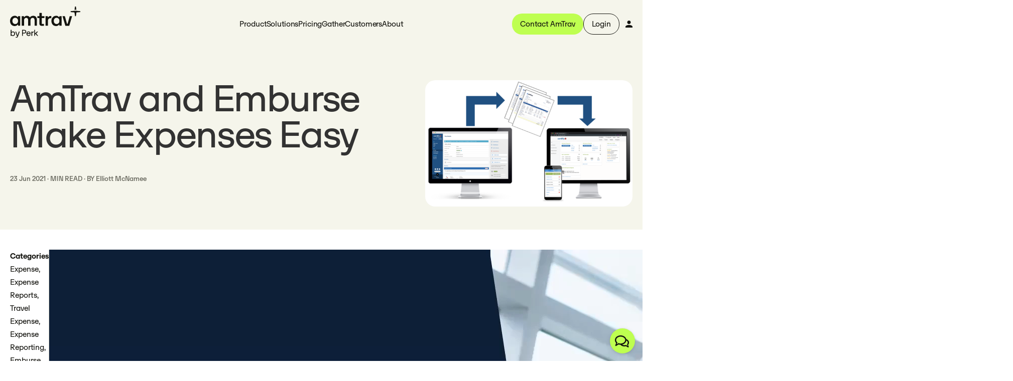

--- FILE ---
content_type: text/html; charset=UTF-8
request_url: https://www.amtrav.com/blog/amtrav-and-emburse-make-expenses-easy
body_size: 14293
content:
<!doctype html><html lang="en-us"><head>
    <meta charset="utf-8">
    <title>AmTrav and Emburse Make Expenses Easy</title>
    <link rel="shortcut icon" href="https://www.amtrav.com/hubfs/green%20fav%20icon%20square.webp">
    <meta name="description" content="AmTrav and Emburse launched automatic receipts, automatically creating records in your Emburse expense wallet when you purchase change a trip with AmTrav.
">
       
    
    
    
    <meta name="viewport" content="width=device-width, initial-scale=1">

    <script src="/hs/hsstatic/jquery-libs/static-1.4/jquery/jquery-1.11.2.js"></script>
<script src="/hs/hsstatic/jquery-libs/static-1.4/jquery-migrate/jquery-migrate-1.2.1.js"></script>
<script>hsjQuery = window['jQuery'];</script>
    <meta property="og:description" content="AmTrav and Emburse launched automatic receipts, automatically creating records in your Emburse expense wallet when you purchase change a trip with AmTrav.
">
    <meta property="og:title" content="AmTrav and Emburse Make Expenses Easy">
    <meta name="twitter:description" content="AmTrav and Emburse launched automatic receipts, automatically creating records in your Emburse expense wallet when you purchase change a trip with AmTrav.
">
    <meta name="twitter:title" content="AmTrav and Emburse Make Expenses Easy">

    

    
    <style>
a.cta_button{-moz-box-sizing:content-box !important;-webkit-box-sizing:content-box !important;box-sizing:content-box !important;vertical-align:middle}.hs-breadcrumb-menu{list-style-type:none;margin:0px 0px 0px 0px;padding:0px 0px 0px 0px}.hs-breadcrumb-menu-item{float:left;padding:10px 0px 10px 10px}.hs-breadcrumb-menu-divider:before{content:'›';padding-left:10px}.hs-featured-image-link{border:0}.hs-featured-image{float:right;margin:0 0 20px 20px;max-width:50%}@media (max-width: 568px){.hs-featured-image{float:none;margin:0;width:100%;max-width:100%}}.hs-screen-reader-text{clip:rect(1px, 1px, 1px, 1px);height:1px;overflow:hidden;position:absolute !important;width:1px}
</style>

<link rel="stylesheet" href="https://www.amtrav.com/hubfs/hub_generated/template_assets/1/185786647640/1762219081670/template_main.min.css">
<link rel="stylesheet" href="https://www.amtrav.com/hubfs/hub_generated/module_assets/1/187259701027/1743683898476/module_menu.css">

<style>
  #hs_cos_wrapper_module_menu .menu__nav-desktop__links>a,
#hs_cos_wrapper_module_menu .menu__nav-desktop__links__dropdown-subitems-links-heading,
#hs_cos_wrapper_module_menu .menu__nav-desktop__links__dropdown-subitems-feature__card-title { color:#14140F; }

#hs_cos_wrapper_module_menu .menu__nav-desktop__links>a:hover { color:#6E6E64; }

#hs_cos_wrapper_module_menu .menu__nav-desktop__links__dropdown {
  background:#F5F5EB;
  box-shadow:0 4px 10px 2px rgba(0,0,0,0.25);
}

#hs_cos_wrapper_module_menu .menu__nav-desktop__links__dropdown-subitems:hover,
#hs_cos_wrapper_module_menu .menu__nav-desktop__links__dropdown-subitems-feature__tab.active,
#hs_cos_wrapper_module_menu .menu__nav-desktop__links__dropdown-subitems-feature__tab:hover,
#hs_cos_wrapper_module_menu .menu__nav-desktop__links__dropdown-subitems:hover,
#hs_cos_wrapper_module_menu .menu__nav-desktop__links__dropdown-subitems-contact-item:hover {
  background:#14140F;
  border-radius:10px;
}

#hs_cos_wrapper_module_menu .menu__nav-desktop__links__dropdown-subitems-contact-item>a,
#hs_cos_wrapper_module_menu .menu__nav-desktop__links__dropdown-subitems-contact-item>p,
#hs_cos_wrapper_module_menu .menu__nav-desktop__links__dropdown-subitems>a,
#hs_cos_wrapper_module_menu .menu__nav-desktop__links__dropdown-subitems-feature__tab>a { color:#6e6e64; }

@media (max-width:1089px) {
  #hs_cos_wrapper_module_menu .menu__nav-desktop__links__dropdown-subitems-feature__tab.active>a { color:#6e6e64 !important; }
}

#hs_cos_wrapper_module_menu .menu__nav-desktop__links__dropdown-subitems-feature__tab:hover a,
#hs_cos_wrapper_module_menu .menu__nav-desktop__links__dropdown-subitems-feature-heading:hover,
#hs_cos_wrapper_module_menu .menu__nav-desktop__links__dropdown-subitems:hover>a,
#hs_cos_wrapper_module_menu .menu__nav-desktop__links__dropdown-subitems-feature__tab.active>a,
#hs_cos_wrapper_module_menu .menu__nav-desktop__links__dropdown-subitems-contact-item:hover>a,
#hs_cos_wrapper_module_menu .menu__nav-desktop__links__dropdown-subitems-contact-item:hover>p { color:#F5F5EB; }

#hs_cos_wrapper_module_menu .menu__nav-desktop__links__dropdown-subitems-contact-heading,
#hs_cos_wrapper_module_menu .menu__nav-desktop__links__dropdown-subitems-links-heading {}

#hs_cos_wrapper_module_menu .menu__buttons-primary-button {
  background:#BEFF50;
  color:#14140F;
}

#hs_cos_wrapper_module_menu .menu__buttons-primary-button:hover {
  background:#BEFF50;
  color:#14140F;
}

#hs_cos_wrapper_module_menu .menu__buttons-secondary-button {
  background:rgba(190,255,80,0%);
  color:#14140F;
  border:1px solid #14140F;
}

#hs_cos_wrapper_module_menu .menu__buttons-secondary-button:hover {
  background:#BEFF50;
  color:#14140F;
  border:1px solid #BEFF50;
}

</style>

<link rel="stylesheet" href="https://www.amtrav.com/hubfs/hub_generated/module_assets/1/187023447324/1762379544012/module_footer-nav.min.css">

<style>
  #hs_cos_wrapper_module_footer-nav .footer-nav { background:#BEFF50; }

@media (max-width:992px) {
  #hs_cos_wrapper_module_footer-nav .footer-nav {}
}

@media (max-width:765px) {
  #hs_cos_wrapper_module_footer-nav .footer-nav {}
}

</style>

<style>
  @font-face {
    font-family: "Roboto Condensed";
    font-weight: 400;
    font-style: normal;
    font-display: swap;
    src: url("/_hcms/googlefonts/Roboto_Condensed/regular.woff2") format("woff2"), url("/_hcms/googlefonts/Roboto_Condensed/regular.woff") format("woff");
  }
  @font-face {
    font-family: "Roboto Condensed";
    font-weight: 700;
    font-style: normal;
    font-display: swap;
    src: url("/_hcms/googlefonts/Roboto_Condensed/700.woff2") format("woff2"), url("/_hcms/googlefonts/Roboto_Condensed/700.woff") format("woff");
  }
</style>

    <script type="application/ld+json">
{
  "mainEntityOfPage" : {
    "@type" : "WebPage",
    "@id" : "https://www.amtrav.com/blog/amtrav-and-emburse-make-expenses-easy"
  },
  "author" : {
    "name" : "Elliott McNamee",
    "url" : "https://www.amtrav.com/blog/author/elliott-mcnamee",
    "@type" : "Person"
  },
  "headline" : "AmTrav and Emburse Make Expenses Easy",
  "datePublished" : "2021-06-23T20:30:00.000Z",
  "dateModified" : "2023-06-21T04:54:31.859Z",
  "publisher" : {
    "name" : "AmTrav",
    "logo" : {
      "url" : "https://6525516.fs1.hubspotusercontent-na1.net/hubfs/6525516/amtrav-website-2025/images/amtrav-travelperk-logo.svg",
      "@type" : "ImageObject"
    },
    "@type" : "Organization"
  },
  "@context" : "https://schema.org",
  "@type" : "BlogPosting",
  "image" : [ "https://f.hubspotusercontent10.net/hubfs/6525516/AmTrav%20and%20Emburse%20Make%20Expenses%20Easy.png" ]
}
</script>


    
<!--  Added by GoogleTagManager integration -->
<script>
var _hsp = window._hsp = window._hsp || [];
window.dataLayer = window.dataLayer || [];
function gtag(){dataLayer.push(arguments);}

var useGoogleConsentModeV2 = true;
var waitForUpdateMillis = 1000;



var hsLoadGtm = function loadGtm() {
    if(window._hsGtmLoadOnce) {
      return;
    }

    if (useGoogleConsentModeV2) {

      gtag('set','developer_id.dZTQ1Zm',true);

      gtag('consent', 'default', {
      'ad_storage': 'denied',
      'analytics_storage': 'denied',
      'ad_user_data': 'denied',
      'ad_personalization': 'denied',
      'wait_for_update': waitForUpdateMillis
      });

      _hsp.push(['useGoogleConsentModeV2'])
    }

    (function(w,d,s,l,i){w[l]=w[l]||[];w[l].push({'gtm.start':
    new Date().getTime(),event:'gtm.js'});var f=d.getElementsByTagName(s)[0],
    j=d.createElement(s),dl=l!='dataLayer'?'&l='+l:'';j.async=true;j.src=
    'https://www.googletagmanager.com/gtm.js?id='+i+dl;f.parentNode.insertBefore(j,f);
    })(window,document,'script','dataLayer','GTM-KQLB4QJ');

    window._hsGtmLoadOnce = true;
};

_hsp.push(['addPrivacyConsentListener', function(consent){
  if(consent.allowed || (consent.categories && consent.categories.analytics)){
    hsLoadGtm();
  }
}]);

</script>

<!-- /Added by GoogleTagManager integration -->


<link rel="preconnect" href="https://tags.srv.stackadapt.com">
<link rel="preconnect" href="https://f.hubspotusercontent10.net">
<link rel="preconnect" href="https://fonts.gstatic.com">
<link rel="preconnect" href="https://static.hotjar.com">
<link rel="preconnect" href="https://perf.hsforms.com">
<link rel="preconnect" href="https://forms.hubspot.com">
<link rel="preconnect" href="https://6525516.fs1.hubspotusercontent-na1.net">
<link rel="preconnect" href="https://js.hsadspixel.net">
<link rel="preconnect" href="https://js.hscollectedforms.net">
<link rel="preconnect" href="https://js.hs-banner.com">
<link rel="preconnect" href="https://ka-f.fontawesome.com">
<link rel="preconnect" href="https://js.hs-analytics.net">
<link rel="preconnect" href="https://www.google-analytics.com">
<link rel="preconnect" href="https://www.googleadservices.com">
<link rel="preconnect" href="https://px.ads.linkedin.com">
<link rel="preconnect" href="https://snap.licdn.com">
<link rel="preconnect" href="https://nexus.ensighten.com">
<link rel="preconnect" href="https://vars.hotjar.com">
<link rel="preconnect" href="https://connect.facebook.net">
<link rel="preconnect" href="https://js.hs-scripts.com">
<link rel="preconnect" href="https://a2b.amtrav.com">
<link rel="preconnect" href="https://www.googletagmanager.com">
<meta name="facebook-domain-verification" content="8ba2lxphlls53lbrdy1dm97quzhigd">
<style> 
  .cta-primary {min-width: 125px;text-align: center;padding:10px 23px !important;}
  .cta-primary:hover {transform: scale(1) !important;}

/* hero buttons */
.hhs-hero-slider .carousel-cell a, .cta-ghost, .cell .hs-cta-wrapper a, .mapdot .hs-cta-wrapper a, .test-drive .hs-cta-wrapper a  {
  cursor: pointer;
  border-radius: 30px;
  background-color: #0776fc;
  border: 2px solid #0776fc;
  color: #FFFFFF!important;
  padding: 13px 23px;
  font-size:18px;
  font-weight:bold;
  text-transform: uppercase;
  transform: scale(1) !important;  transition: all .4s ease-in-out;
}

.cell .hs-cta-wrapper a, .test-drive .hs-cta-wrapper a {background-color: #0776fc !important;  color: #FFF!important;}
.hhs-hero-slider .carousel-cell a:hover, .cta-ghost:hover, .cell .hs-cta-wrapper a:hover, .mapdot .hs-cta-wrapper a:hover, .test-drive .hs-cta-wrapper a:hover  {
  background-color: #0776fc; color: #FFF!important;
}
.hs-cta-node {transform: scale(1) !important;  transition: all .4s ease-in-out;display: block; width: fit-content;}
.hhs-hero-slider .carousel-cell a:hover, .cta-primary:hover, .cta-secondary:hover, .cta-ghost:hover, .hs-cta-node:hover {transform: scale(1.05) !important;  transition: all .4s ease-in-out;}
.hs-menu-wrapper.hs-menu-flow-horizontal > ul li.hs-item-has-children ul.hs-menu-children-wrapper li:nth-of-type(1)::before {z-index: -1;}

@media screen and (max-width: 1199px){
  .hhs-foot-nav-cols .col-lg-2 { -ms-flex: 0 0 50% !important; flex: 0 0 50% !important; max-width: 50% !important;}
  .hhs-foot-nav-cols div:nth-of-type(4) {max-width: unset!important;}
}  
 
@media screen and (max-width: 600px){
  .hhs-foot-nav-cols .col-lg-2 { -ms-flex: 0 0 100% !important; flex: 0 0 100% !important; max-width: 100% !important;}
}
  
  @media screen and (max-width:575px){
    footer .hhs-footer-mod {text-align:left !important;}
    .hhs-foot-nav-cols div:nth-of-type(4) {width: 100%; max-width: unset!important;}
    .hhs-foot-nav-col.hhs-foot-rss.nav-col-4 h5 {margin: 0 auto;}
    .hhs-social-con {justify-content:center; margin-top:25px;}
    .hhs-foot-nav-col h5, .hhs-foot-rss h6,
    .hhs-foot-nav-col .hs-menu-wrapper.hs-menu-flow-horizontal>ul li a {text-align: left !important;}
    .hhs-foot-nav-col.hhs-foot-rss.nav-col-4 h5 {margin: 0 auto 0 0;}
    .hhs-social-con {justify-content: left;}
  }
     
  .blog-header-full a:hover, .blog-header-full a:focus {color: #0776FC !important; text-decoration:underline !important;}
</style> 
<link rel="amphtml" href="https://www.amtrav.com/blog/amtrav-and-emburse-make-expenses-easy?hs_amp=true">

<meta property="og:image" content="https://www.amtrav.com/hubfs/AmTrav%20and%20Emburse%20Make%20Expenses%20Easy.png">
<meta property="og:image:width" content="1262">
<meta property="og:image:height" content="770">
<meta property="og:image:alt" content="AmTrav and Emburse Make Expenses Easy">
<meta name="twitter:image" content="https://www.amtrav.com/hubfs/AmTrav%20and%20Emburse%20Make%20Expenses%20Easy.png">
<meta name="twitter:image:alt" content="AmTrav and Emburse Make Expenses Easy">

<meta property="og:url" content="https://www.amtrav.com/blog/amtrav-and-emburse-make-expenses-easy">
<meta name="twitter:card" content="summary_large_image">

<link rel="canonical" href="https://www.amtrav.com/blog/amtrav-and-emburse-make-expenses-easy">

<meta property="og:type" content="article">
<link rel="alternate" type="application/rss+xml" href="https://www.amtrav.com/blog/rss.xml">
<meta name="twitter:domain" content="www.amtrav.com">
<meta name="twitter:site" content="@AmTrav">
<script src="//platform.linkedin.com/in.js" type="text/javascript">
    lang: en_US
</script>

<meta http-equiv="content-language" content="en-us">






  <meta name="generator" content="HubSpot"></head>
  <body>
<!--  Added by GoogleTagManager integration -->
<noscript><iframe src="https://www.googletagmanager.com/ns.html?id=GTM-KQLB4QJ" height="0" width="0" style="display:none;visibility:hidden"></iframe></noscript>

<!-- /Added by GoogleTagManager integration -->

    <div class="body-wrapper body-wrapper--header-transparent  hs-content-id-49329272897 hs-blog-post hs-blog-id-19824856845">
      
        <div data-global-resource-path="amtrav-theme/templates/partials/amtrav-header.html"><header class="header">
  <div id="hs_cos_wrapper_module_menu" class="hs_cos_wrapper hs_cos_wrapper_widget hs_cos_wrapper_type_module" style="" data-hs-cos-general-type="widget" data-hs-cos-type="module">











<div class="menu">
  <div class="menu__container">
    
    
    <a class="menu__logo-container" href="https://www.amtrav.com/">
      <img class="menu__logo" src="https://www.amtrav.com/hubfs/AmTrav_OffBlack_RGB.svg" alt="AmTrav_OffBlack_RGB" loading="eager">
      <img class="menu__logo-mobile" src="https://www.amtrav.com/hubfs/AmTrav_OffBlack_RGB.svg" alt="AmTrav_OffBlack_RGB" loading="eager">
    </a>    
    <nav class="menu__nav-desktop">
      <ul class="menu__nav-desktop__links-container">
        
        
        
        
        <li class="menu__nav-desktop__links menu-link__dropdown">
          
          
          <a href="javascript:void(0);">
            Product<svg version="1.2" xmlns="http://www.w3.org/2000/svg" viewbox="0 0 232 389" width="10" height="auto">
    <g id="Angle Right1_layer">
      <path class="s0" d="m218.6 172.4c12.5 12.5 12.5 32.8 0 45.3l-160 160c-12.5 12.5-32.8 12.5-45.3 0-12.5-12.5-12.5-32.8 0-45.3l137.4-137.4-137.3-137.4c-12.5-12.5-12.5-32.8 0-45.3 12.5-12.5 32.8-12.5 45.3 0l160 160z" />
    </g>
  </svg>
          </a>
          
          <div class="menu__nav-desktop__links__dropdown-container">            
            <div class="menu__nav-desktop__links__dropdown">
              <div class="menu-link__dropdown-back">
                <svg version="1.2" xmlns="http://www.w3.org/2000/svg" viewbox="0 0 232 389" width="20" height="auto">
    <g id="Angle Right1_layer">
      <path class="s0" d="m13.3 172.4c-12.5 12.5-12.5 32.8 0 45.3l160 160c12.5 12.5 32.8 12.5 45.3 0 12.5-12.5 12.5-32.8 0-45.3l-137.4-137.4 137.3-137.4c12.5-12.5 12.5-32.8 0-45.3-12.5-12.5-32.8-12.5-45.3 0l-160 160z" />
    </g>
  </svg>
              </div>
                            
              
              
              
              
              <ul class="menu__nav-desktop__links__dropdown-subitems-links-group" style="width:33%;">
                <h5 class="menu__nav-desktop__links__dropdown-subitems-links-heading">Product Overview</h5>
                
                <li class="menu__nav-desktop__links__dropdown-subitems">
                  
                  
                  <a href="https://www.amtrav.com/product-overview">
                    One-Connected Platform
                  </a>
                </li>
                
                <li class="menu__nav-desktop__links__dropdown-subitems">
                  
                  
                  <a href="https://www.amtrav.com/product-overview">
                    Customize for your team
                  </a>
                </li>
                
                <li class="menu__nav-desktop__links__dropdown-subitems">
                  
                  
                  <a href="https://www.amtrav.com/solutions/24-7-ready-to-help">
                    Support at every step
                  </a>
                </li>
                
                <li class="menu__nav-desktop__links__dropdown-subitems">
                  
                  
                  <a href="https://www.amtrav.com/product-overview">
                    Streamline Productivity
                  </a>
                </li>
                
              </ul>
              
                            
              
              
              
              
              <ul class="menu__nav-desktop__links__dropdown-subitems-feature-group" style="width:66%;">
                <div class="menu__nav-desktop__links__dropdown-subitems-feature-heading">
                  <h5 class="menu__nav-desktop__links__dropdown-subitems-links-heading">Only with AmTrav</h5>
                  
                  <li class="menu__nav-desktop__links__dropdown-subitems-feature__tab active" data-tab="feature-tab-1">
                    
                    
                    <a href="https://www.amtrav.com/blog/tag/unused-tickets">
                      Unused Tickets
                    </a>
                  </li>
                  
                  <li class="menu__nav-desktop__links__dropdown-subitems-feature__tab" data-tab="feature-tab-2">
                    
                    
                    <a href="https://www.amtrav.com/solutions/change-trips">
                      Change Trips
                    </a>
                  </li>
                  
                  <li class="menu__nav-desktop__links__dropdown-subitems-feature__tab" data-tab="feature-tab-3">
                    
                    
                    <a href="https://www.amtrav.com/solutions/flights">
                      NDC
                    </a>
                  </li>
                  
                  <li class="menu__nav-desktop__links__dropdown-subitems-feature__tab" data-tab="feature-tab-4">
                    
                    
                    <a href="https://www.amtrav.com/built-with-you">
                      Built with you
                    </a>
                  </li>
                  
                </div>
                <div class="menu__nav-desktop__links__dropdown-subitems-feature__card-container">                
                  
                  <li class="menu__nav-desktop__links__dropdown-subitems-feature__card active" data-tab="feature-tab-1">
                    <div class="menu__nav-desktop__links__dropdown-subitems-feature__card-image">
                      <img src="https://www.amtrav.com/hubfs/2025RB-WebP/shutterstock_2459865189.webp" alt="shutterstock_2459865189" loading="lazy">
                      <div class="menu__nav-desktop__links__dropdown-subitems-feature__card-text">
                        <p>Automatically keep, track, and use  your unused tickets in the AmTrav app.</p>
                      </div>
                    </div>
                    <h4 class="menu__nav-desktop__links__dropdown-subitems-feature__card-title">Save money by using your unused tickets on future trips</h4>
                    <div class="menu__nav-desktop__links__dropdown-subitems-feature__card-button">
                      <div id="hs_cos_wrapper_module_menu_" class="hs_cos_wrapper hs_cos_wrapper_widget hs_cos_wrapper_type_inline_text" style="" data-hs-cos-general-type="widget" data-hs-cos-type="inline_text" data-hs-cos-field="button_text"></div>
                      
                      
                      <a class="button button--tertiary regular" href="https://www.amtrav.com/blog/topic/unused-tickets">
                        Learn More<span><svg version="1.0" xmlns="http://www.w3.org/2000/svg" viewbox="0 0 320 512" aria-hidden="true"><g id="Angle Right2_layer"><path d="M278.6 233.4c12.5 12.5 12.5 32.8 0 45.3l-160 160c-12.5 12.5-32.8 12.5-45.3 0s-12.5-32.8 0-45.3L210.7 256 73.4 118.6c-12.5-12.5-12.5-32.8 0-45.3s32.8-12.5 45.3 0l160 160z"></path></g></svg></span>
                      </a>
                    </div>
                  </li>
                  
                  <li class="menu__nav-desktop__links__dropdown-subitems-feature__card" data-tab="feature-tab-2">
                    <div class="menu__nav-desktop__links__dropdown-subitems-feature__card-image">
                      <img src="https://www.amtrav.com/hubfs/2025RB-WebP/shutterstock_1334233280.webp" alt="shutterstock_1334233280" loading="lazy">
                      <div class="menu__nav-desktop__links__dropdown-subitems-feature__card-text">
                        <p>Change of plans? We make it easy to modify some or all parts of your trip, right in the app.</p>
                      </div>
                    </div>
                    <h4 class="menu__nav-desktop__links__dropdown-subitems-feature__card-title">Modify your trips in seconds – all from the AmTrav app</h4>
                    <div class="menu__nav-desktop__links__dropdown-subitems-feature__card-button">
                      <div id="hs_cos_wrapper_module_menu_" class="hs_cos_wrapper hs_cos_wrapper_widget hs_cos_wrapper_type_inline_text" style="" data-hs-cos-general-type="widget" data-hs-cos-type="inline_text" data-hs-cos-field="button_text"></div>
                      
                      
                      <a class="button button--tertiary regular" href="https://www.amtrav.com/solutions/change-trips">
                        Learn More<span><svg version="1.0" xmlns="http://www.w3.org/2000/svg" viewbox="0 0 320 512" aria-hidden="true"><g id="Angle Right2_layer"><path d="M278.6 233.4c12.5 12.5 12.5 32.8 0 45.3l-160 160c-12.5 12.5-32.8 12.5-45.3 0s-12.5-32.8 0-45.3L210.7 256 73.4 118.6c-12.5-12.5-12.5-32.8 0-45.3s32.8-12.5 45.3 0l160 160z"></path></g></svg></span>
                      </a>
                    </div>
                  </li>
                  
                  <li class="menu__nav-desktop__links__dropdown-subitems-feature__card" data-tab="feature-tab-3">
                    <div class="menu__nav-desktop__links__dropdown-subitems-feature__card-image">
                      <img src="https://www.amtrav.com/hubfs/Woman%20holding%20a2b%20phone%20with%20rebrand%20trips.jpg" alt="Woman holding a2b phone with rebrand trips" loading="lazy">
                      <div class="menu__nav-desktop__links__dropdown-subitems-feature__card-text">
                        <p>Ensure you have the flights and choices travelers want - so they don't book somewhere else</p>
                      </div>
                    </div>
                    <h4 class="menu__nav-desktop__links__dropdown-subitems-feature__card-title">AmTrav has flight content other TMCs don't</h4>
                    <div class="menu__nav-desktop__links__dropdown-subitems-feature__card-button">
                      <div id="hs_cos_wrapper_module_menu_" class="hs_cos_wrapper hs_cos_wrapper_widget hs_cos_wrapper_type_inline_text" style="" data-hs-cos-general-type="widget" data-hs-cos-type="inline_text" data-hs-cos-field="button_text"></div>
                      
                      
                      <a class="button button--tertiary regular" href="https://www.amtrav.com/solutions/flights">
                        Learn More<span><svg version="1.0" xmlns="http://www.w3.org/2000/svg" viewbox="0 0 320 512" aria-hidden="true"><g id="Angle Right2_layer"><path d="M278.6 233.4c12.5 12.5 12.5 32.8 0 45.3l-160 160c-12.5 12.5-32.8 12.5-45.3 0s-12.5-32.8 0-45.3L210.7 256 73.4 118.6c-12.5-12.5-12.5-32.8 0-45.3s32.8-12.5 45.3 0l160 160z"></path></g></svg></span>
                      </a>
                    </div>
                  </li>
                  
                  <li class="menu__nav-desktop__links__dropdown-subitems-feature__card" data-tab="feature-tab-4">
                    <div class="menu__nav-desktop__links__dropdown-subitems-feature__card-image">
                      <img src="https://www.amtrav.com/hubfs/2025RB-WebP/shutterstock_2392473745-1.webp" alt="shutterstock_2392473745-1" loading="lazy">
                      <div class="menu__nav-desktop__links__dropdown-subitems-feature__card-text">
                        <p>See real features built from actual customer feedback - or submit your own idea.</p>
                      </div>
                    </div>
                    <h4 class="menu__nav-desktop__links__dropdown-subitems-feature__card-title">The latest features inspired by real customers</h4>
                    <div class="menu__nav-desktop__links__dropdown-subitems-feature__card-button">
                      <div id="hs_cos_wrapper_module_menu_" class="hs_cos_wrapper hs_cos_wrapper_widget hs_cos_wrapper_type_inline_text" style="" data-hs-cos-general-type="widget" data-hs-cos-type="inline_text" data-hs-cos-field="button_text"></div>
                      
                      
                      <a class="button button--tertiary regular" href="">
                        Learn More<span><svg version="1.0" xmlns="http://www.w3.org/2000/svg" viewbox="0 0 320 512" aria-hidden="true"><g id="Angle Right2_layer"><path d="M278.6 233.4c12.5 12.5 12.5 32.8 0 45.3l-160 160c-12.5 12.5-32.8 12.5-45.3 0s-12.5-32.8 0-45.3L210.7 256 73.4 118.6c-12.5-12.5-12.5-32.8 0-45.3s32.8-12.5 45.3 0l160 160z"></path></g></svg></span>
                      </a>
                    </div>
                  </li>
                  
                </div>
              </ul>
              
              
            </div>  
          </div>
          
        </li>
        
        
        
        
        <li class="menu__nav-desktop__links menu-link__dropdown">
          
          
          <a href="javascript:void(0);">
            Solutions<svg version="1.2" xmlns="http://www.w3.org/2000/svg" viewbox="0 0 232 389" width="10" height="auto">
    <g id="Angle Right1_layer">
      <path class="s0" d="m218.6 172.4c12.5 12.5 12.5 32.8 0 45.3l-160 160c-12.5 12.5-32.8 12.5-45.3 0-12.5-12.5-12.5-32.8 0-45.3l137.4-137.4-137.3-137.4c-12.5-12.5-12.5-32.8 0-45.3 12.5-12.5 32.8-12.5 45.3 0l160 160z" />
    </g>
  </svg>
          </a>
          
          <div class="menu__nav-desktop__links__dropdown-container">            
            <div class="menu__nav-desktop__links__dropdown">
              <div class="menu-link__dropdown-back">
                <svg version="1.2" xmlns="http://www.w3.org/2000/svg" viewbox="0 0 232 389" width="20" height="auto">
    <g id="Angle Right1_layer">
      <path class="s0" d="m13.3 172.4c-12.5 12.5-12.5 32.8 0 45.3l160 160c12.5 12.5 32.8 12.5 45.3 0 12.5-12.5 12.5-32.8 0-45.3l-137.4-137.4 137.3-137.4c12.5-12.5 12.5-32.8 0-45.3-12.5-12.5-32.8-12.5-45.3 0l-160 160z" />
    </g>
  </svg>
              </div>
                            
              
              
              
              
              <ul class="menu__nav-desktop__links__dropdown-subitems-links-group" style="width:25%;">
                <h5 class="menu__nav-desktop__links__dropdown-subitems-links-heading">Book</h5>
                
                <li class="menu__nav-desktop__links__dropdown-subitems">
                  
                  
                  <a href="https://www.amtrav.com/solutions/flights">
                    Flights
                  </a>
                </li>
                
                <li class="menu__nav-desktop__links__dropdown-subitems">
                  
                  
                  <a href="https://www.amtrav.com/solutions/hotels">
                    Hotels
                  </a>
                </li>
                
                <li class="menu__nav-desktop__links__dropdown-subitems">
                  
                  
                  <a href="https://www.amtrav.com/solutions/cars">
                    Cars
                  </a>
                </li>
                
                <li class="menu__nav-desktop__links__dropdown-subitems">
                  
                  
                  <a href="https://www.amtrav.com/solutions/gather">
                    Group Travel
                  </a>
                </li>
                
              </ul>
              
                            
              
              
              
              
              <ul class="menu__nav-desktop__links__dropdown-subitems-links-group" style="width:25%;">
                <h5 class="menu__nav-desktop__links__dropdown-subitems-links-heading">Manage</h5>
                
                <li class="menu__nav-desktop__links__dropdown-subitems">
                  
                  
                  <a href="https://www.amtrav.com/solutions/policies-and-approvals">
                    Policies &amp; Approvals
                  </a>
                </li>
                
                <li class="menu__nav-desktop__links__dropdown-subitems">
                  
                  
                  <a href="https://www.amtrav.com/solutions/payment-and-expense-management">
                    Payment &amp; Expense Management
                  </a>
                </li>
                
                <li class="menu__nav-desktop__links__dropdown-subitems">
                  
                  
                  <a href="https://www.amtrav.com/solutions/virtual-cards">
                    Virtual Cards
                  </a>
                </li>
                
                <li class="menu__nav-desktop__links__dropdown-subitems">
                  
                  
                  <a href="https://www.amtrav.com/solutions/gather">
                    Meeting and Events
                  </a>
                </li>
                
                <li class="menu__nav-desktop__links__dropdown-subitems">
                  
                  
                  <a href="https://www.amtrav.com/integrations">
                    Integrations
                  </a>
                </li>
                
              </ul>
              
                            
              
              
              
              
              <ul class="menu__nav-desktop__links__dropdown-subitems-links-group" style="width:25%;">
                <h5 class="menu__nav-desktop__links__dropdown-subitems-links-heading">Optimize</h5>
                
                <li class="menu__nav-desktop__links__dropdown-subitems">
                  
                  
                  <a href="https://www.amtrav.com/solutions/reporting-and-analytics">
                    Reporting &amp; Analytics
                  </a>
                </li>
                
                <li class="menu__nav-desktop__links__dropdown-subitems">
                  
                  
                  <a href="https://www.amtrav.com/solutions/negotiated-rates-and-supplier-discounts">
                    Negotiated Rates &amp; Supplier Discounts
                  </a>
                </li>
                
                <li class="menu__nav-desktop__links__dropdown-subitems">
                  
                  
                  <a href="https://www.amtrav.com/solutions/duty-of-care">
                    Duty of Care
                  </a>
                </li>
                
                <li class="menu__nav-desktop__links__dropdown-subitems">
                  
                  
                  <a href="https://www.amtrav.com/solutions/sustainability-tracker">
                    Sustainability Tracker
                  </a>
                </li>
                
              </ul>
              
                            
              
              
              
              
              <ul class="menu__nav-desktop__links__dropdown-subitems-links-group" style="width:25%;">
                <h5 class="menu__nav-desktop__links__dropdown-subitems-links-heading">Support</h5>
                
                <li class="menu__nav-desktop__links__dropdown-subitems">
                  
                  
                  <a href="https://www.amtrav.com/solutions/24-7-ready-to-help">
                    24/7 Ready to Help
                  </a>
                </li>
                
                <li class="menu__nav-desktop__links__dropdown-subitems">
                  
                  
                  <a href="https://www.amtrav.com/solutions/dedicated-relationship-manager">
                    Dedicated Relationship Manager
                  </a>
                </li>
                
                <li class="menu__nav-desktop__links__dropdown-subitems">
                  
                  
                  <a href="https://www.amtrav.com/solutions/vip-support">
                    VIP Support
                  </a>
                </li>
                
              </ul>
              
              
            </div>  
          </div>
          
        </li>
        
        
        
        
        <li class="menu__nav-desktop__links">
          
          
          <a href="https://www.amtrav.com/pricing">
            Pricing
          </a>
          
        </li>
        
        
        
        
        <li class="menu__nav-desktop__links">
          
          
          <a href="https://www.amtrav.com/solutions/gather">
            Gather
          </a>
          
        </li>
        
        
        
        
        <li class="menu__nav-desktop__links">
          
          
          <a href="https://www.amtrav.com/customers">
            Customers
          </a>
          
        </li>
        
        
        
        
        <li class="menu__nav-desktop__links menu-link__dropdown">
          
          
          <a href="javascript:void(0);">
            About<svg version="1.2" xmlns="http://www.w3.org/2000/svg" viewbox="0 0 232 389" width="10" height="auto">
    <g id="Angle Right1_layer">
      <path class="s0" d="m218.6 172.4c12.5 12.5 12.5 32.8 0 45.3l-160 160c-12.5 12.5-32.8 12.5-45.3 0-12.5-12.5-12.5-32.8 0-45.3l137.4-137.4-137.3-137.4c-12.5-12.5-12.5-32.8 0-45.3 12.5-12.5 32.8-12.5 45.3 0l160 160z" />
    </g>
  </svg>
          </a>
          
          <div class="menu__nav-desktop__links__dropdown-container">            
            <div class="menu__nav-desktop__links__dropdown">
              <div class="menu-link__dropdown-back">
                <svg version="1.2" xmlns="http://www.w3.org/2000/svg" viewbox="0 0 232 389" width="20" height="auto">
    <g id="Angle Right1_layer">
      <path class="s0" d="m13.3 172.4c-12.5 12.5-12.5 32.8 0 45.3l160 160c12.5 12.5 32.8 12.5 45.3 0 12.5-12.5 12.5-32.8 0-45.3l-137.4-137.4 137.3-137.4c12.5-12.5 12.5-32.8 0-45.3-12.5-12.5-32.8-12.5-45.3 0l-160 160z" />
    </g>
  </svg>
              </div>
                            
              
              
              
              
              <ul class="menu__nav-desktop__links__dropdown-subitems-links-group" style="width:30%;">
                <h5 class="menu__nav-desktop__links__dropdown-subitems-links-heading">About Us</h5>
                
                <li class="menu__nav-desktop__links__dropdown-subitems">
                  
                  
                  <a href="https://www.amtrav.com/about">
                    Our Story
                  </a>
                </li>
                
                <li class="menu__nav-desktop__links__dropdown-subitems">
                  
                  
                  <a href="https://www.amtrav.com/jobs">
                    Careers
                  </a>
                </li>
                
                <li class="menu__nav-desktop__links__dropdown-subitems">
                  
                  
                  <a href="https://www.amtrav.com/blog">
                    Blog
                  </a>
                </li>
                
                <li class="menu__nav-desktop__links__dropdown-subitems">
                  
                  
                  <a href="https://www.amtrav.com/knowledgebase">
                    Knowledge Base
                  </a>
                </li>
                
              </ul>
              
                            
              
              
              
              
              <ul class="menu__nav-desktop__links__dropdown-subitems-contact-group" style="width:25%;">
                <h5 class="menu__nav-desktop__links__dropdown-subitems-contact-heading">Contact</h5>
                
                <li class="menu__nav-desktop__links__dropdown-subitems-contact-item">
                  
                  
                  
                  <a style="text-decoration: underline !important;" href="">                    
                    (312) 629-0590                    
                  </a>
                  
                </li>
                
                <li class="menu__nav-desktop__links__dropdown-subitems-contact-item">
                  
                  
                  
                  
                  
                  <a href="mailto:support@amtrav.com">                    
                    support@amtrav.com                    
                  </a>
                  
                </li>
                
                <li class="menu__nav-desktop__links__dropdown-subitems-contact-item">
                  
                  <p>
                    515 N State St.<br>Suite 600<br>Chicago, IL 60654
                  </p>
                  
                </li>
                
                <li class="menu__nav-desktop__links__dropdown-subitems-contact-item">
                  
                  
                  
                  <a href="https://www.amtrav.com/contact-us">                    
                    More contact options                    
                  </a>
                  
                </li>
                
              </ul>
              
                            
              
              
              
              
              <ul class="menu__nav-desktop__links__dropdown-subitems-image-group" style="width:45%;">
                <li class="menu__nav-desktop__links__dropdown-subitems-image">
                  <img src="https://www.amtrav.com/hubfs/AmTrav.com%20people%20collage%20-%20about%20copy.webp" alt="AmTrav.com people collage - about copy" loading="eager">
                </li>
              </ul>
              
              
            </div>  
          </div>
          
        </li>
        
      </ul>
      <div class="menu__buttons menu__buttons-mobile">
        
        
        <a class="menu__buttons-primary-button" href="https://cta-service-cms2.hubspot.com/web-interactives/public/v1/track/redirect?encryptedPayload=AVxigLKrUw%2FHc3bt7N%2Fa85iCMvU8ZqCW%2FGsOc1JV0fz14BC7BH3KvmvLi6SoiCxslpB1f8FeTRDo7NTL0msJWLGxVTyCcdzaYhUNccWwixV9xUySG8TlsjVBf0ETlo7SQET%2FkMgThx9e7PfNpP2HgH75%2F61BpTJsd0MMgo%2F8LDRR3kvxpbVBWw%3D%3D&amp;webInteractiveContentId=189817780533&amp;portalId=6525516">
          Contact AmTrav
        </a>
        
        
        <a class="menu__buttons-secondary-button" href="https://cta-service-cms2.hubspot.com/web-interactives/public/v1/track/redirect?encryptedPayload=AVxigLKAA1ahcGbXueoM0w3GSSDOy1ejPDf4wUfPLUtwKEWcpD9YZk0cm3G8JhGUDwXoZuroxWnH0%2B1Be1v1RiP6Od0Fz3FyQGoAAZmr8oUKSfuiKDlgZNKh9o7HgpM6hjfvgn5QK7oib0h8VAdOAGxR5l1AyjyjBYK%2BJYTG&amp;webInteractiveContentId=189821194367&amp;portalId=6525516">
          Login
        </a>
        
        
      </div>
    </nav>
    <div class="menu__buttons">
      
      
      <a class="menu__buttons-primary-button" href="https://cta-service-cms2.hubspot.com/web-interactives/public/v1/track/redirect?encryptedPayload=AVxigLKrUw%2FHc3bt7N%2Fa85iCMvU8ZqCW%2FGsOc1JV0fz14BC7BH3KvmvLi6SoiCxslpB1f8FeTRDo7NTL0msJWLGxVTyCcdzaYhUNccWwixV9xUySG8TlsjVBf0ETlo7SQET%2FkMgThx9e7PfNpP2HgH75%2F61BpTJsd0MMgo%2F8LDRR3kvxpbVBWw%3D%3D&amp;webInteractiveContentId=189817780533&amp;portalId=6525516">
        Contact AmTrav
      </a>
      
      
      <a class="menu__buttons-secondary-button" href="https://cta-service-cms2.hubspot.com/web-interactives/public/v1/track/redirect?encryptedPayload=AVxigLKAA1ahcGbXueoM0w3GSSDOy1ejPDf4wUfPLUtwKEWcpD9YZk0cm3G8JhGUDwXoZuroxWnH0%2B1Be1v1RiP6Od0Fz3FyQGoAAZmr8oUKSfuiKDlgZNKh9o7HgpM6hjfvgn5QK7oib0h8VAdOAGxR5l1AyjyjBYK%2BJYTG&amp;webInteractiveContentId=189821194367&amp;portalId=6525516">
        Login
      </a>
      
      
      <a class="menu__buttons-user-button" href="https://cta-service-cms2.hubspot.com/web-interactives/public/v1/track/redirect?encryptedPayload=AVxigLJ0rkLWVHHNeRff85lHIP8B2gi3%2Bgxws1ycCnVm2G5bVDONO0P1pR1G%2BuKl0mieBSY5s5TstXQ%2FiLhveXaBLU5mo2jELpatPIZnrtQGQfnbpGi%2FCP6t%2B7XjAgPF%2FaslwRm0WWh3qNdO4DF7hlEh0xX63Enj9TTkp4iY&amp;webInteractiveContentId=189819969543&amp;portalId=6525516">
        <svg width="14" height="14" viewbox="0 0 14 14" fill="none" xmlns="http://www.w3.org/2000/svg">
    <path d="M7 7C8.93375 7 10.5 5.43375 10.5 3.5C10.5 1.56625 8.93375 0 7 0C5.06625 0 3.5 1.56625 3.5 3.5C3.5 5.43375 5.06625 7 7 7ZM7 8.75C4.66375 8.75 0 9.9225 0 12.25V14H14V12.25C14 9.9225 9.33625 8.75 7 8.75Z" fill="#14140F" />
    </svg>
      </a>
      <div class="menu__buttons-hamburguer">
        <span></span>
        <span></span>
      </div>
    </div>
  </div>
</div></div>
</header></div>
      

      

<style>
  .actions {
    margin-top: 0px !important;

  }

  .aside {
    flex: 1; 
    font-size: 16px; 
    color: #14140f; 
    border-right: 1px solid #d2d2c8; 
    max-height: 300px;
    order: 1;
  }

  .article {
    order: 2;
  }

  .blog-container {
    display: flex; 
    max-width: 1320px; 
    margin: auto; 
    gap: 40px; 
    padding: 40px 20px;
  }

  .cta-container {
    display: flex; 
    justify-content: space-between; 
    max-width: 1320px; 
    padding: 40px 20px; 
    margin: auto; 
    gap: 40px;
  }

  .hero-container {
    display: flex; 
    justify-content: space-between; 
    max-width: 1320px; 
    padding: 0 20px; 
    margin: auto; 
    gap: 40px;
  }

  .hs-form-field input[type=email] {
    border-radius: 10px;
    border-color: #d2d2c8;
    max-width: 500px;
  }

  .related-posts-container {
    display: flex; 
    gap: 10px; 
    justify-content: center; 
    flex-wrap: wrap; 
    padding-right:10px;
  }

  @media (max-width: 800px) {
    .aside {
      order: 2;
      border: none;
    }

    .article {
      order: 1;
    }

    .blog-container {
      flex-direction: column;
      align-items: center; /* Optional: center the items vertically on small screens */
    }

    .cta-container {
      flex-direction: column;
      align-items: center; /* Optional: center the items vertically on small screens */
    }

    .related-posts-container {
      flex-direction: column;
      align-items: center; /* Optional: center the items vertically on small screens */
    }

    .hero-container {
      flex-direction: column;
      align-items: center; /* Optional: center the items vertically on small screens */
    }
  }
</style>

<!-- HERO SECTION -->
<section style="background: #f5f5eb; padding: 160px 0px 40px 0px;">
  <div class="hero-container" style="">
    <div style="flex: 2;">
      <h1><span id="hs_cos_wrapper_name" class="hs_cos_wrapper hs_cos_wrapper_meta_field hs_cos_wrapper_type_text" style="" data-hs-cos-general-type="meta_field" data-hs-cos-type="text">AmTrav and Emburse Make Expenses Easy</span></h1>
      <p style="font-weight: 500; font-size: 14px; margin-top: 20px; color: #6e6e64;">23 Jun 2021 ·  MIN READ · BY Elliott McNamee</p>
    </div>
    
    <div style="flex: 1;">
      <img src="https://www.amtrav.com/hubfs/AmTrav%20and%20Emburse%20Make%20Expenses%20Easy.png" alt="Featured Image" style="max-width: 100%; border-radius: 20px;">
    </div>
    
  </div>
</section>

<!-- MAIN CONTENT SECTION -->
<section class="blog-container" style="">
  <aside class="aside" style="">
    <div>
      <strong>Categories</strong>
      <p>Expense, Expense Reports, Travel Expense, Expense Reporting, Emburse, Automatic Receipts, Certify</p>
    </div>
    <div>
      <strong>Written by</strong>
      <p>Elliott McNamee</p>
    </div>
    <a href="https://www.linkedin.com/sharing/share-offsite/?url=https%3A%2F%2Fwww.amtrav.com%2Fblog%2Famtrav-and-emburse-make-expenses-easy" target="_blank" rel="noopener" style="color: #0091d0; text-decoration: none; font-weight: 500;">
      Share this blog on LinkedIn
    </a> 
  </aside>

  <article class="article" style="flex: 3;">
    <span id="hs_cos_wrapper_post_body" class="hs_cos_wrapper hs_cos_wrapper_meta_field hs_cos_wrapper_type_rich_text" style="" data-hs-cos-general-type="meta_field" data-hs-cos-type="rich_text"><div id="hs_cos_wrapper_widget_1687323153447" class="hs_cos_wrapper hs_cos_wrapper_widget hs_cos_wrapper_type_module" style="" data-hs-cos-general-type="widget" data-hs-cos-type="module"><div class="media-player video ">
    
        <video controls>
            <source src="https://www.amtrav.com/hubfs/AmTrav%20+%20Emburse%20Automatic%20Receipts%20Integration.mp4" type="video/mp4">
        </video>
    
</div>

<div class="listing-filter" data-filter="" style="display: none;"></div></div>
<p>&nbsp;</p>
<p><em>Why are these expenses so hard? It’s 2023, shouldn’t we have figured this out by now?</em></p>
<p style="font-weight: bold;">TL:DR:</p>
<ul>
<li>We've teamed up with Emburse to revolutionize the way you manage travel expenses.</li>
<li>Our innovative feature, "Automatic Receipts," creates expense records in your Emburse expense wallet every time you book or adjust a trip through AmTrav.</li>
<li>This feature ensures detailed, accurate expense records with all receipts attached, automatically.</li>
<li>It's a perfect fit for those managing expenses for other travelers or a central travel card.</li>
<li>Reconciling payment and expense data is now a breeze, with all travel expenses directly linked to the AmTrav point of sale and aligning with your credit card statements.</li>
<li>The automatic receipts feature is open to all customers who use AmTrav in conjunction with an Emburse expense brand (Abacus, Certify, Chrome River, Nexonia, and Tallie).</li>
</ul>
<p><!--more--></p>
<p>At AmTrav, we're no strangers to the intricacies of expense management. We've felt the pulse of the workforce, heard the sighs of employees wrestling with receipts, and seen the hours spent correcting pre-filled expense records. We've recognized the need for a more streamlined, efficient process in our tech-forward era.</p>
<p>That's why we're thrilled to remind you of our groundbreaking partnership with Emburse, launched in 2021. This collaboration has birthed an innovative feature: automatic receipts. This tool is designed to simplify the task of managing travel expenses and creating expense records in your Emburse expense wallet automatically every time you book or adjust a trip through AmTrav.</p>
<p>Here's the deal: if you've secured a flight, a seat, and a prepaid hotel through AmTrav, you can bid farewell to the stress of tracking receipts. Just peek into your expense wallet, and you'll find comprehensive, accurate expense records, complete with attached receipts.</p>
<p>And if your plans change? No sweat. The system automatically generates an expense record for any modifications or refunds, saving you from the hassle of manual data entry.</p>
<p>This feature is also a boon for those handling expenses for other travelers or a central travel card. You can automatically receive those expenses in your expense wallet, eliminating the need to juggle multiple accounts or chase travelers for their receipts.</p>
<p>And for those tasked with reconciling payment and expense data, we've got you covered. Your company's travel expenses are directly sourced from the AmTrav point of sale and align seamlessly with your credit card statements.</p>
<p>The automatic receipts feature is open to all customers who use AmTrav in conjunction with an Emburse expense brand (Abacus, Certify, Chrome River, Nexonia, and Tallie). It's a time-saving tool for your team and a cost-effective solution for your company. We're proud of this partnership and the value it brings to our customers.</p>
<p style="font-weight: bold;">To learn more about automatic receipts and how to get started, reach out to us at AmTrav today.</p>
<p style="font-weight: bold;">&nbsp;</p>
<p>&nbsp;</p>
<p>&nbsp;</p></span>

    <!-- AUTHOR SECTION -->
    <section style="display: flex; align-items: center; gap: 40px; padding: 40px 40px; background: #f5f5eb; border-radius: 12px; margin-top: 40px">
      
      <img src="https://www.amtrav.com/hubfs/Elliott.jpeg" alt="Author Image" style="width: 60px; height: 60px; border-radius: 50%;">
      
      <div>
        <strong>Written by</strong>
        <p style="color:#14140f;">Elliott McNamee</p>
      </div>
    </section>

    
    <div class="blog-post__navigation" style="margin-top: 60px; text-align: left; ">
      <a class="button button--small button--secondary" href="https://www.amtrav.com/blog">Back to Blog</a>
      
      <a class="button button--small button--secondary button--icon-right" href="/blog/how-we-use-your-feedback-to-improve-amtrav" style="margin-left: 20px;">
        <span id="hs_cos_wrapper_" class="hs_cos_wrapper hs_cos_wrapper_widget hs_cos_wrapper_type_icon button__icon" style="" data-hs-cos-general-type="widget" data-hs-cos-type="icon"><svg version="1.0" xmlns="http://www.w3.org/2000/svg" viewbox="0 0 256 512" aria-hidden="true"><g id="angle-right1_layer"><path d="M224.3 273l-136 136c-9.4 9.4-24.6 9.4-33.9 0l-22.6-22.6c-9.4-9.4-9.4-24.6 0-33.9l96.4-96.4-96.4-96.4c-9.4-9.4-9.4-24.6 0-33.9L54.3 103c9.4-9.4 24.6-9.4 33.9 0l136 136c9.5 9.4 9.5 24.6.1 34z" /></g></svg></span>
        Next Article
      </a>
      
    </div>
  </article>

</section>

<!-- RELATED POSTS -->
<section style="background-color: none; padding: 40px 0px;">
  <div style="max-width: 1320px; margin: 0 auto; padding: 40px 20px;">
    <h2 style="text-align:center;">Recent posts</h2>

    <div class="related-posts-container" style="">

      
      <a href="https://www.amtrav.com/blog/amtrav-wins-gold-magellan-award-for-service" style="color: #6e6e64; text-decoration: none;">
        </a><div style="background: #fafaf5; padding: 20px 20px 40px 20px; border-radius: 20px; flex: 1; display: flex; flex-direction: column; justify-content: space-between;"><a href="https://www.amtrav.com/blog/amtrav-wins-gold-magellan-award-for-service" style="color: #6e6e64; text-decoration: none;">
          <div class="card-content">
            <div style="background-color: none; height: 180px; border-radius: 10px; margin-bottom: 20px; display: flex; align-items: center; justify-content: center;">
              <img src="https://www.amtrav.com/hubfs/Magellan%20LI.png" alt="AmTrav Wins Gold Magellan Award for Service" style="width: 100%; height: 100%; border-radius: 16px; object-fit: cover;">
            </div>
            <h4 style="color: #14140f;">AmTrav Wins Gold Magellan Award for Service</h4>
            <p></p><p><span>When Travel Weekly added a brand-new category for </span><span style="font-weight: bold;">Service</span><span> in this year’s <span style="font-weight: bold;">Magellan Awards</span>, we knew...</span></p><p></p> 
          </div>

          <div>
            <a class="button button--tertiary regular" href="https://www.amtrav.com/blog/amtrav-wins-gold-magellan-award-for-service">Read more</a>
          </div></a>
        </div>
      

      
      <a href="https://www.amtrav.com/blog/southwest-moves-to-assigned-seating-and-amtrav-makes-seat-selection-simple" style="color: #6e6e64; text-decoration: none;">
        </a><div style="background: #fafaf5; padding: 20px 20px 40px 20px; border-radius: 20px; flex: 1; display: flex; flex-direction: column; justify-content: space-between;"><a href="https://www.amtrav.com/blog/southwest-moves-to-assigned-seating-and-amtrav-makes-seat-selection-simple" style="color: #6e6e64; text-decoration: none;">
          <div class="card-content">
            <div style="background-color: none; height: 180px; border-radius: 10px; margin-bottom: 20px; display: flex; align-items: center; justify-content: center;">
              <img src="https://www.amtrav.com/hubfs/Southwest%20unveils%20plan%20for%20Even%20Better%20carrier.jpg" alt="Southwest moves to assigned seating and AmTrav makes seat selection simple" style="width: 100%; height: 100%; border-radius: 16px; object-fit: cover;">
            </div>
            <h4 style="color: #14140f;">Southwest moves to assigned seating and AmTrav makes seat selection simple</h4>
            <p></p><p>As Southwest Airlines shifts from open seating to assigned seating early next year, AmTrav now lets...</p><p></p> 
          </div>

          <div>
            <a class="button button--tertiary regular" href="https://www.amtrav.com/blog/southwest-moves-to-assigned-seating-and-amtrav-makes-seat-selection-simple">Read more</a>
          </div></a>
        </div>
      

      
      <a href="https://www.amtrav.com/blog/no-smoke-and-mirrors-how-to-run-a-tmc-trial-that-earns-real-trust" style="color: #6e6e64; text-decoration: none;">
        </a><div style="background: #fafaf5; padding: 20px 20px 40px 20px; border-radius: 20px; flex: 1; display: flex; flex-direction: column; justify-content: space-between;"><a href="https://www.amtrav.com/blog/no-smoke-and-mirrors-how-to-run-a-tmc-trial-that-earns-real-trust" style="color: #6e6e64; text-decoration: none;">
          <div class="card-content">
            <div style="background-color: none; height: 180px; border-radius: 10px; margin-bottom: 20px; display: flex; align-items: center; justify-content: center;">
              <img src="https://www.amtrav.com/hubfs/shutterstock_2267487829_edited-2.jpeg" alt="No smoke and mirrors: how to run a TMC trial that earns real trust" style="width: 100%; height: 100%; border-radius: 16px; object-fit: cover;">
            </div>
            <h4 style="color: #14140f;">No smoke and mirrors: how to run a TMC trial that earns real trust</h4>
            <p></p><p>You know the drill: a new Travel Management Company (TMC) wants your business, so they roll out the...</p><p></p> 
          </div>

          <div>
            <a class="button button--tertiary regular" href="https://www.amtrav.com/blog/no-smoke-and-mirrors-how-to-run-a-tmc-trial-that-earns-real-trust">Read more</a>
          </div></a>
        </div>
      

      

    </div>
  </div>
</section>

<!-- CTA SECTION -->
<section style=" background: #14140f; padding: 40px 0px; margin-top: 40px;">
  <div class="cta-container" style="">
    <div style="flex: 4;">
      <h3 style="color: #fff;">Want to learn more about AmTrav's modern platform and 24/7 ready to help support?</h3>
      <p style="color:#fff;">
        Schedule a call to see how AmTrav can help streamline your business travel.
      </p>

      <div class="blog-form" style="margin-top: 80px;">


        <!-- BlOG FORM -->
        <script charset="utf-8" type="text/javascript" src="//js.hsforms.net/forms/embed/v2.js"></script>
        <script>
          hbspt.forms.create({
            portalId: "6525516",
            formId: "041c7efe-8142-42bf-9f2a-387358daa5e9",
            region: "na1"
          });
        </script>
      </div>
    </div>

    <div style="flex: 3;">
      <img src="https://www.amtrav.com/hs-fs/hubfs/Woman%20holding%20a2b%20phone%20with%20rebrand%20trips.jpg?width=4000&amp;name=Woman%20holding%20a2b%20phone%20with%20rebrand%20trips.jpg" alt="Featured Image" style="max-width: 100%; border-radius: 20px;">
    </div>
  </div>
</section>



      
       <div data-global-resource-path="amtrav-theme/templates/partials/footer-nav.html"><footer class="footer">
  <section class="footer-nav__section">
    <div id="hs_cos_wrapper_module_footer-nav" class="hs_cos_wrapper hs_cos_wrapper_widget hs_cos_wrapper_type_module" style="" data-hs-cos-general-type="widget" data-hs-cos-type="module">



<div class="footer-nav">
  <div class="footer-nav__container">
    <div class="footer-nav__text">  
      <div class="footer-nav__text-top">
        
        
        <a class="footer-nav__text-top__contact" href="//www.amtrav.com/contact-us">
          How can we help? Contact us
        </a>
        <div class="footer-nav__text-top__links">
          
          
          <a class="footer-nav__text-top__links-help" href="//www.amtrav.com/knowledgebase">
            Help center
          </a>
          
          
          <a class="footer-nav__text-top__links-staus" href="//www.amtrav.com/blog">
            Blog
          </a>
        </div>
        <div class="footer-nav__text-top__social">
                    
          
          
          <a class="footer-nav__text-top__social-icon" href="https://www.linkedin.com/company/amtrav/">
            <span id="hs_cos_wrapper_module_footer-nav_" class="hs_cos_wrapper hs_cos_wrapper_widget hs_cos_wrapper_type_icon" style="" data-hs-cos-general-type="widget" data-hs-cos-type="icon"><svg version="1.0" xmlns="http://www.w3.org/2000/svg" viewbox="0 0 448 512" aria-hidden="true"><g id="LinkedIn In2_layer"><path d="M100.28 448H7.4V148.9h92.88zM53.79 108.1C24.09 108.1 0 83.5 0 53.8a53.79 53.79 0 0 1 107.58 0c0 29.7-24.1 54.3-53.79 54.3zM447.9 448h-92.68V302.4c0-34.7-.7-79.2-48.29-79.2-48.29 0-55.69 37.7-55.69 76.7V448h-92.78V148.9h89.08v40.8h1.3c12.4-23.5 42.69-48.3 87.88-48.3 94 0 111.28 61.9 111.28 142.3V448z" /></g></svg></span>
          </a>
                    
          
          
          <a class="footer-nav__text-top__social-icon" href="https://twitter.com/AmTrav">
            <span id="hs_cos_wrapper_module_footer-nav_" class="hs_cos_wrapper hs_cos_wrapper_widget hs_cos_wrapper_type_icon" style="" data-hs-cos-general-type="widget" data-hs-cos-type="icon"><svg version="1.0" xmlns="http://www.w3.org/2000/svg" viewbox="0 0 512 512" aria-hidden="true"><g id="X Twitter3_layer"><path d="M389.2 48h70.6L305.6 224.2 487 464H345L233.7 318.6 106.5 464H35.8L200.7 275.5 26.8 48H172.4L272.9 180.9 389.2 48zM364.4 421.8h39.1L151.1 88h-42L364.4 421.8z" /></g></svg></span>
          </a>
                    
          
          
          <a class="footer-nav__text-top__social-icon" href="https://www.facebook.com/amtrav/">
            <span id="hs_cos_wrapper_module_footer-nav_" class="hs_cos_wrapper hs_cos_wrapper_widget hs_cos_wrapper_type_icon" style="" data-hs-cos-general-type="widget" data-hs-cos-type="icon"><svg version="1.0" xmlns="http://www.w3.org/2000/svg" viewbox="0 0 320 512" aria-hidden="true"><g id="Facebook F4_layer"><path d="M279.14 288l14.22-92.66h-88.91v-60.13c0-25.35 12.42-50.06 52.24-50.06h40.42V6.26S260.43 0 225.36 0c-73.22 0-121.08 44.38-121.08 124.72v70.62H22.89V288h81.39v224h100.17V288z" /></g></svg></span>
          </a>
          
        </div>
        <div class="footer-nav__text-top__apps">
                    
          
          
          <a class="footer-nav__text-top__apps-link" href="https://apps.apple.com/us/app/amtrav-business-travel/id1555547205">
            <img src="https://www.amtrav.com/hubfs/amtrav-website-2025/images/app-store.png" alt="app-store" loading="lazy">
          </a>
                    
          
          
          <a class="footer-nav__text-top__apps-link" href="https://play.google.com/store/apps/details?id=com.amtrav.a2b&amp;hl=en_US">
            <img src="https://www.amtrav.com/hubfs/amtrav-website-2025/images/google-play.png" alt="google-play" loading="lazy">
          </a>
          
        </div>
        <div class="footer-nav__text-top__language">
          <span id="hs_cos_wrapper_module_footer-nav_" class="hs_cos_wrapper hs_cos_wrapper_widget hs_cos_wrapper_type_language_switcher" style="" data-hs-cos-general-type="widget" data-hs-cos-type="language_switcher"></span>
        </div>
      </div>
      <div class="footer-nav__text-links">
        
        <div class="footer-nav__text-links__column">
          
          <div class="footer-nav__text-links__column-group">
            <h6 class="footer-nav__text-links__column-group__heading">Product Overview</h6>
            <ul class="footer-nav__text-links__column-group__list">
              
              <li class="footer-nav__text-links__column-group__list_item">
                
                
                <a class="footer-nav__text-links__column-group__list_item-link" href="https://www.amtrav.com/product-overview">
                  One-Connected Platform
                </a>
              </li>
              
              <li class="footer-nav__text-links__column-group__list_item">
                
                
                <a class="footer-nav__text-links__column-group__list_item-link" href="https://www.amtrav.com/product-overview">
                  Customize For Your Team
                </a>
              </li>
              
              <li class="footer-nav__text-links__column-group__list_item">
                
                
                <a class="footer-nav__text-links__column-group__list_item-link" href="https://www.amtrav.com/product-overview">
                  Support At Every Step
                </a>
              </li>
              
              <li class="footer-nav__text-links__column-group__list_item">
                
                
                <a class="footer-nav__text-links__column-group__list_item-link" href="https://www.amtrav.com/product-overview">
                  Streamline Productivity
                </a>
              </li>
              
            </ul>
          </div>
          
          <div class="footer-nav__text-links__column-group">
            <h6 class="footer-nav__text-links__column-group__heading">Only With AmTrav</h6>
            <ul class="footer-nav__text-links__column-group__list">
              
              <li class="footer-nav__text-links__column-group__list_item">
                
                
                <a class="footer-nav__text-links__column-group__list_item-link" href="https://www.amtrav.com/solutions/gather">
                  Gather
                </a>
              </li>
              
              <li class="footer-nav__text-links__column-group__list_item">
                
                
                <a class="footer-nav__text-links__column-group__list_item-link" href="https://www.amtrav.com/blog/tag/unused-tickets">
                  Unused Tickets
                </a>
              </li>
              
              <li class="footer-nav__text-links__column-group__list_item">
                
                
                <a class="footer-nav__text-links__column-group__list_item-link" href="https://www.amtrav.com/solutions/change-trips">
                  Change Trips
                </a>
              </li>
              
              <li class="footer-nav__text-links__column-group__list_item">
                
                
                <a class="footer-nav__text-links__column-group__list_item-link" href="https://www.amtrav.com/solutions/flights">
                  NDC First
                </a>
              </li>
              
            </ul>
          </div>
          
        </div>
        
        <div class="footer-nav__text-links__column">
          
          <div class="footer-nav__text-links__column-group">
            <h6 class="footer-nav__text-links__column-group__heading">Booking</h6>
            <ul class="footer-nav__text-links__column-group__list">
              
              <li class="footer-nav__text-links__column-group__list_item">
                
                
                <a class="footer-nav__text-links__column-group__list_item-link" href="https://www.amtrav.com/solutions/flights">
                  Flights
                </a>
              </li>
              
              <li class="footer-nav__text-links__column-group__list_item">
                
                
                <a class="footer-nav__text-links__column-group__list_item-link" href="https://www.amtrav.com/solutions/hotels">
                  Hotels
                </a>
              </li>
              
              <li class="footer-nav__text-links__column-group__list_item">
                
                
                <a class="footer-nav__text-links__column-group__list_item-link" href="https://www.amtrav.com/solutions/cars">
                  Cars
                </a>
              </li>
              
              <li class="footer-nav__text-links__column-group__list_item">
                
                
                <a class="footer-nav__text-links__column-group__list_item-link" href="https://www.amtrav.com/solutions/gather">
                  Group Travel
                </a>
              </li>
              
            </ul>
          </div>
          
          <div class="footer-nav__text-links__column-group">
            <h6 class="footer-nav__text-links__column-group__heading">Manage</h6>
            <ul class="footer-nav__text-links__column-group__list">
              
              <li class="footer-nav__text-links__column-group__list_item">
                
                
                <a class="footer-nav__text-links__column-group__list_item-link" href="https://www.amtrav.com/solutions/policies-and-approvals">
                  Policies &amp; Approvals
                </a>
              </li>
              
              <li class="footer-nav__text-links__column-group__list_item">
                
                
                <a class="footer-nav__text-links__column-group__list_item-link" href="https://www.amtrav.com/solutions/payment-and-expense-management">
                  Payment &amp; Expense Management
                </a>
              </li>
              
              <li class="footer-nav__text-links__column-group__list_item">
                
                
                <a class="footer-nav__text-links__column-group__list_item-link" href="https://www.amtrav.com/solutions/change-trips">
                  Change Trips
                </a>
              </li>
              
              <li class="footer-nav__text-links__column-group__list_item">
                
                
                <a class="footer-nav__text-links__column-group__list_item-link" href="https://www.amtrav.com/solutions/virtual-cards">
                  Virtual Cards
                </a>
              </li>
              
              <li class="footer-nav__text-links__column-group__list_item">
                
                
                <a class="footer-nav__text-links__column-group__list_item-link" href="https://www.amtrav.com/solutions/gather">
                  Meetings and Events
                </a>
              </li>
              
            </ul>
          </div>
          
        </div>
        
        <div class="footer-nav__text-links__column">
          
          <div class="footer-nav__text-links__column-group">
            <h6 class="footer-nav__text-links__column-group__heading">Optimize</h6>
            <ul class="footer-nav__text-links__column-group__list">
              
              <li class="footer-nav__text-links__column-group__list_item">
                
                
                <a class="footer-nav__text-links__column-group__list_item-link" href="https://www.amtrav.com/solutions/reporting-and-analytics">
                  Reporting &amp; Analytics
                </a>
              </li>
              
              <li class="footer-nav__text-links__column-group__list_item">
                
                
                <a class="footer-nav__text-links__column-group__list_item-link" href="https://www.amtrav.com/solutions/negotiated-rates-and-supplier-discounts">
                  Negotiated Rates &amp; Supplier Discounts
                </a>
              </li>
              
              <li class="footer-nav__text-links__column-group__list_item">
                
                
                <a class="footer-nav__text-links__column-group__list_item-link" href="https://www.amtrav.com/solutions/duty-of-care">
                  Duty Of Care
                </a>
              </li>
              
              <li class="footer-nav__text-links__column-group__list_item">
                
                
                <a class="footer-nav__text-links__column-group__list_item-link" href="https://www.amtrav.com/solutions/sustainability-tracker">
                  Sustainability Tracker
                </a>
              </li>
              
            </ul>
          </div>
          
          <div class="footer-nav__text-links__column-group">
            <h6 class="footer-nav__text-links__column-group__heading">Support</h6>
            <ul class="footer-nav__text-links__column-group__list">
              
              <li class="footer-nav__text-links__column-group__list_item">
                
                
                <a class="footer-nav__text-links__column-group__list_item-link" href="https://www.amtrav.com/solutions/24-7-ready-to-help">
                  24/7 Ready To Help
                </a>
              </li>
              
              <li class="footer-nav__text-links__column-group__list_item">
                
                
                <a class="footer-nav__text-links__column-group__list_item-link" href="https://www.amtrav.com/solutions/dedicated-relationship-manager">
                  Dedicated Relationship Manager
                </a>
              </li>
              
              <li class="footer-nav__text-links__column-group__list_item">
                
                
                <a class="footer-nav__text-links__column-group__list_item-link" href="https://www.amtrav.com/solutions/vip-support">
                  VIP Support
                </a>
              </li>
              
            </ul>
          </div>
          
        </div>
        
        <div class="footer-nav__text-links__column">
          
          <div class="footer-nav__text-links__column-group">
            <h6 class="footer-nav__text-links__column-group__heading">About Us</h6>
            <ul class="footer-nav__text-links__column-group__list">
              
              <li class="footer-nav__text-links__column-group__list_item">
                
                
                <a class="footer-nav__text-links__column-group__list_item-link" href="https://www.amtrav.com/about">
                  Our Story
                </a>
              </li>
              
              <li class="footer-nav__text-links__column-group__list_item">
                
                
                <a class="footer-nav__text-links__column-group__list_item-link" href="https://www.amtrav.com/jobs">
                  Careers
                </a>
              </li>
              
              <li class="footer-nav__text-links__column-group__list_item">
                
                
                <a class="footer-nav__text-links__column-group__list_item-link" href="https://www.amtrav.com/solutions/integrations">
                  Integrations
                </a>
              </li>
              
              <li class="footer-nav__text-links__column-group__list_item">
                
                
                <a class="footer-nav__text-links__column-group__list_item-link" href="https://www.amtrav.com/customers">
                  Customers
                </a>
              </li>
              
              <li class="footer-nav__text-links__column-group__list_item">
                
                
                <a class="footer-nav__text-links__column-group__list_item-link" href="https://www.amtrav.com/knowledgebase">
                  Knowledge Base
                </a>
              </li>
              
              <li class="footer-nav__text-links__column-group__list_item">
                
                
                <a class="footer-nav__text-links__column-group__list_item-link" href="https://www.amtrav.com/blog">
                  Blog
                </a>
              </li>
              
            </ul>
          </div>
          
        </div>
        
      </div>
      
      
      <div class="footer-nav__accordion" data-accordion="footer-nav-links">      
        <div class="footer-nav__accordion-heading" data-accordion-heading>Product Overview<svg xmlns="http://www.w3.org/2000/svg" width="11" height="7" viewbox="0 0 11 7" fill="none">
  <path d="M1 0.928467L5.5 5.42847L10 0.928467" stroke="#14140F" stroke-width="1.3" />
  </svg></div>
        <div class="footer-nav__panel" data-accordion-panel>        
          <ul class="footer-nav__text-links__column-group__list footer-nav__panel-inner">
            
            <li class="footer-nav__text-links__column-group__list_item">
              
              
              <a class="footer-nav__text-links__column-group__list_item-link" href="https://www.amtrav.com/product-overview">
                One-Connected Platform
              </a>
            </li>
            
            <li class="footer-nav__text-links__column-group__list_item">
              
              
              <a class="footer-nav__text-links__column-group__list_item-link" href="https://www.amtrav.com/product-overview">
                Customize For Your Team
              </a>
            </li>
            
            <li class="footer-nav__text-links__column-group__list_item">
              
              
              <a class="footer-nav__text-links__column-group__list_item-link" href="https://www.amtrav.com/product-overview">
                Support At Every Step
              </a>
            </li>
            
            <li class="footer-nav__text-links__column-group__list_item">
              
              
              <a class="footer-nav__text-links__column-group__list_item-link" href="https://www.amtrav.com/product-overview">
                Streamline Productivity
              </a>
            </li>
            
          </ul>
        </div>
      </div>
      
      <div class="footer-nav__accordion" data-accordion="footer-nav-links">      
        <div class="footer-nav__accordion-heading" data-accordion-heading>Only With AmTrav<svg xmlns="http://www.w3.org/2000/svg" width="11" height="7" viewbox="0 0 11 7" fill="none">
  <path d="M1 0.928467L5.5 5.42847L10 0.928467" stroke="#14140F" stroke-width="1.3" />
  </svg></div>
        <div class="footer-nav__panel" data-accordion-panel>        
          <ul class="footer-nav__text-links__column-group__list footer-nav__panel-inner">
            
            <li class="footer-nav__text-links__column-group__list_item">
              
              
              <a class="footer-nav__text-links__column-group__list_item-link" href="https://www.amtrav.com/solutions/gather">
                Gather
              </a>
            </li>
            
            <li class="footer-nav__text-links__column-group__list_item">
              
              
              <a class="footer-nav__text-links__column-group__list_item-link" href="https://www.amtrav.com/blog/tag/unused-tickets">
                Unused Tickets
              </a>
            </li>
            
            <li class="footer-nav__text-links__column-group__list_item">
              
              
              <a class="footer-nav__text-links__column-group__list_item-link" href="https://www.amtrav.com/solutions/change-trips">
                Change Trips
              </a>
            </li>
            
            <li class="footer-nav__text-links__column-group__list_item">
              
              
              <a class="footer-nav__text-links__column-group__list_item-link" href="https://www.amtrav.com/solutions/flights">
                NDC First
              </a>
            </li>
            
          </ul>
        </div>
      </div>
      
      
      
      <div class="footer-nav__accordion" data-accordion="footer-nav-links">      
        <div class="footer-nav__accordion-heading" data-accordion-heading>Booking<svg xmlns="http://www.w3.org/2000/svg" width="11" height="7" viewbox="0 0 11 7" fill="none">
  <path d="M1 0.928467L5.5 5.42847L10 0.928467" stroke="#14140F" stroke-width="1.3" />
  </svg></div>
        <div class="footer-nav__panel" data-accordion-panel>        
          <ul class="footer-nav__text-links__column-group__list footer-nav__panel-inner">
            
            <li class="footer-nav__text-links__column-group__list_item">
              
              
              <a class="footer-nav__text-links__column-group__list_item-link" href="https://www.amtrav.com/solutions/flights">
                Flights
              </a>
            </li>
            
            <li class="footer-nav__text-links__column-group__list_item">
              
              
              <a class="footer-nav__text-links__column-group__list_item-link" href="https://www.amtrav.com/solutions/hotels">
                Hotels
              </a>
            </li>
            
            <li class="footer-nav__text-links__column-group__list_item">
              
              
              <a class="footer-nav__text-links__column-group__list_item-link" href="https://www.amtrav.com/solutions/cars">
                Cars
              </a>
            </li>
            
            <li class="footer-nav__text-links__column-group__list_item">
              
              
              <a class="footer-nav__text-links__column-group__list_item-link" href="https://www.amtrav.com/solutions/gather">
                Group Travel
              </a>
            </li>
            
          </ul>
        </div>
      </div>
      
      <div class="footer-nav__accordion" data-accordion="footer-nav-links">      
        <div class="footer-nav__accordion-heading" data-accordion-heading>Manage<svg xmlns="http://www.w3.org/2000/svg" width="11" height="7" viewbox="0 0 11 7" fill="none">
  <path d="M1 0.928467L5.5 5.42847L10 0.928467" stroke="#14140F" stroke-width="1.3" />
  </svg></div>
        <div class="footer-nav__panel" data-accordion-panel>        
          <ul class="footer-nav__text-links__column-group__list footer-nav__panel-inner">
            
            <li class="footer-nav__text-links__column-group__list_item">
              
              
              <a class="footer-nav__text-links__column-group__list_item-link" href="https://www.amtrav.com/solutions/policies-and-approvals">
                Policies &amp; Approvals
              </a>
            </li>
            
            <li class="footer-nav__text-links__column-group__list_item">
              
              
              <a class="footer-nav__text-links__column-group__list_item-link" href="https://www.amtrav.com/solutions/payment-and-expense-management">
                Payment &amp; Expense Management
              </a>
            </li>
            
            <li class="footer-nav__text-links__column-group__list_item">
              
              
              <a class="footer-nav__text-links__column-group__list_item-link" href="https://www.amtrav.com/solutions/change-trips">
                Change Trips
              </a>
            </li>
            
            <li class="footer-nav__text-links__column-group__list_item">
              
              
              <a class="footer-nav__text-links__column-group__list_item-link" href="https://www.amtrav.com/solutions/virtual-cards">
                Virtual Cards
              </a>
            </li>
            
            <li class="footer-nav__text-links__column-group__list_item">
              
              
              <a class="footer-nav__text-links__column-group__list_item-link" href="https://www.amtrav.com/solutions/gather">
                Meetings and Events
              </a>
            </li>
            
          </ul>
        </div>
      </div>
      
      
      
      <div class="footer-nav__accordion" data-accordion="footer-nav-links">      
        <div class="footer-nav__accordion-heading" data-accordion-heading>Optimize<svg xmlns="http://www.w3.org/2000/svg" width="11" height="7" viewbox="0 0 11 7" fill="none">
  <path d="M1 0.928467L5.5 5.42847L10 0.928467" stroke="#14140F" stroke-width="1.3" />
  </svg></div>
        <div class="footer-nav__panel" data-accordion-panel>        
          <ul class="footer-nav__text-links__column-group__list footer-nav__panel-inner">
            
            <li class="footer-nav__text-links__column-group__list_item">
              
              
              <a class="footer-nav__text-links__column-group__list_item-link" href="https://www.amtrav.com/solutions/reporting-and-analytics">
                Reporting &amp; Analytics
              </a>
            </li>
            
            <li class="footer-nav__text-links__column-group__list_item">
              
              
              <a class="footer-nav__text-links__column-group__list_item-link" href="https://www.amtrav.com/solutions/negotiated-rates-and-supplier-discounts">
                Negotiated Rates &amp; Supplier Discounts
              </a>
            </li>
            
            <li class="footer-nav__text-links__column-group__list_item">
              
              
              <a class="footer-nav__text-links__column-group__list_item-link" href="https://www.amtrav.com/solutions/duty-of-care">
                Duty Of Care
              </a>
            </li>
            
            <li class="footer-nav__text-links__column-group__list_item">
              
              
              <a class="footer-nav__text-links__column-group__list_item-link" href="https://www.amtrav.com/solutions/sustainability-tracker">
                Sustainability Tracker
              </a>
            </li>
            
          </ul>
        </div>
      </div>
      
      <div class="footer-nav__accordion" data-accordion="footer-nav-links">      
        <div class="footer-nav__accordion-heading" data-accordion-heading>Support<svg xmlns="http://www.w3.org/2000/svg" width="11" height="7" viewbox="0 0 11 7" fill="none">
  <path d="M1 0.928467L5.5 5.42847L10 0.928467" stroke="#14140F" stroke-width="1.3" />
  </svg></div>
        <div class="footer-nav__panel" data-accordion-panel>        
          <ul class="footer-nav__text-links__column-group__list footer-nav__panel-inner">
            
            <li class="footer-nav__text-links__column-group__list_item">
              
              
              <a class="footer-nav__text-links__column-group__list_item-link" href="https://www.amtrav.com/solutions/24-7-ready-to-help">
                24/7 Ready To Help
              </a>
            </li>
            
            <li class="footer-nav__text-links__column-group__list_item">
              
              
              <a class="footer-nav__text-links__column-group__list_item-link" href="https://www.amtrav.com/solutions/dedicated-relationship-manager">
                Dedicated Relationship Manager
              </a>
            </li>
            
            <li class="footer-nav__text-links__column-group__list_item">
              
              
              <a class="footer-nav__text-links__column-group__list_item-link" href="https://www.amtrav.com/solutions/vip-support">
                VIP Support
              </a>
            </li>
            
          </ul>
        </div>
      </div>
      
      
      
      <div class="footer-nav__accordion" data-accordion="footer-nav-links">      
        <div class="footer-nav__accordion-heading" data-accordion-heading>About Us<svg xmlns="http://www.w3.org/2000/svg" width="11" height="7" viewbox="0 0 11 7" fill="none">
  <path d="M1 0.928467L5.5 5.42847L10 0.928467" stroke="#14140F" stroke-width="1.3" />
  </svg></div>
        <div class="footer-nav__panel" data-accordion-panel>        
          <ul class="footer-nav__text-links__column-group__list footer-nav__panel-inner">
            
            <li class="footer-nav__text-links__column-group__list_item">
              
              
              <a class="footer-nav__text-links__column-group__list_item-link" href="https://www.amtrav.com/about">
                Our Story
              </a>
            </li>
            
            <li class="footer-nav__text-links__column-group__list_item">
              
              
              <a class="footer-nav__text-links__column-group__list_item-link" href="https://www.amtrav.com/jobs">
                Careers
              </a>
            </li>
            
            <li class="footer-nav__text-links__column-group__list_item">
              
              
              <a class="footer-nav__text-links__column-group__list_item-link" href="https://www.amtrav.com/solutions/integrations">
                Integrations
              </a>
            </li>
            
            <li class="footer-nav__text-links__column-group__list_item">
              
              
              <a class="footer-nav__text-links__column-group__list_item-link" href="https://www.amtrav.com/customers">
                Customers
              </a>
            </li>
            
            <li class="footer-nav__text-links__column-group__list_item">
              
              
              <a class="footer-nav__text-links__column-group__list_item-link" href="https://www.amtrav.com/knowledgebase">
                Knowledge Base
              </a>
            </li>
            
            <li class="footer-nav__text-links__column-group__list_item">
              
              
              <a class="footer-nav__text-links__column-group__list_item-link" href="https://www.amtrav.com/blog">
                Blog
              </a>
            </li>
            
          </ul>
        </div>
      </div>
      
      
    </div>
    <div class="footer-nav__logo">      
      <img class="footer-nav__logo-image" src="https://www.amtrav.com/hubfs/AmTrav_OffBlack_RGB.svg" alt="AmTrav_OffBlack_RGB" loading="lazy">
      <img class="footer-nav__logo-image-mobile" src="https://www.amtrav.com/hubfs/AmTrav_OffBlack_RGB.svg" alt="AmTrav_OffBlack_RGB" loading="lazy">
      <div class="footer-nav__text-top__mobile">
        <div class="footer-nav__text-top__social footer-nav__mobile">
                    
          
          
          <a class="footer-nav__text-top__social-icon" href="https://www.linkedin.com/company/amtrav/">
            <span id="hs_cos_wrapper_module_footer-nav_" class="hs_cos_wrapper hs_cos_wrapper_widget hs_cos_wrapper_type_icon" style="" data-hs-cos-general-type="widget" data-hs-cos-type="icon"><svg version="1.0" xmlns="http://www.w3.org/2000/svg" viewbox="0 0 448 512" aria-hidden="true"><g id="LinkedIn In5_layer"><path d="M100.28 448H7.4V148.9h92.88zM53.79 108.1C24.09 108.1 0 83.5 0 53.8a53.79 53.79 0 0 1 107.58 0c0 29.7-24.1 54.3-53.79 54.3zM447.9 448h-92.68V302.4c0-34.7-.7-79.2-48.29-79.2-48.29 0-55.69 37.7-55.69 76.7V448h-92.78V148.9h89.08v40.8h1.3c12.4-23.5 42.69-48.3 87.88-48.3 94 0 111.28 61.9 111.28 142.3V448z" /></g></svg></span>
          </a>
                    
          
          
          <a class="footer-nav__text-top__social-icon" href="https://twitter.com/AmTrav">
            <span id="hs_cos_wrapper_module_footer-nav_" class="hs_cos_wrapper hs_cos_wrapper_widget hs_cos_wrapper_type_icon" style="" data-hs-cos-general-type="widget" data-hs-cos-type="icon"><svg version="1.0" xmlns="http://www.w3.org/2000/svg" viewbox="0 0 512 512" aria-hidden="true"><g id="X Twitter6_layer"><path d="M389.2 48h70.6L305.6 224.2 487 464H345L233.7 318.6 106.5 464H35.8L200.7 275.5 26.8 48H172.4L272.9 180.9 389.2 48zM364.4 421.8h39.1L151.1 88h-42L364.4 421.8z" /></g></svg></span>
          </a>
                    
          
          
          <a class="footer-nav__text-top__social-icon" href="https://www.facebook.com/amtrav/">
            <span id="hs_cos_wrapper_module_footer-nav_" class="hs_cos_wrapper hs_cos_wrapper_widget hs_cos_wrapper_type_icon" style="" data-hs-cos-general-type="widget" data-hs-cos-type="icon"><svg version="1.0" xmlns="http://www.w3.org/2000/svg" viewbox="0 0 320 512" aria-hidden="true"><g id="Facebook F7_layer"><path d="M279.14 288l14.22-92.66h-88.91v-60.13c0-25.35 12.42-50.06 52.24-50.06h40.42V6.26S260.43 0 225.36 0c-73.22 0-121.08 44.38-121.08 124.72v70.62H22.89V288h81.39v224h100.17V288z" /></g></svg></span>
          </a>
          
        </div>
        <div class="footer-nav__text-top__apps footer-nav__mobile">
                    
          
          
          <a class="footer-nav__text-top__apps-link" href="https://apps.apple.com/us/app/amtrav-business-travel/id1555547205">
            <img src="https://www.amtrav.com/hubfs/amtrav-website-2025/images/app-store.png" alt="app-store" loading="lazy">
          </a>
                    
          
          
          <a class="footer-nav__text-top__apps-link" href="https://play.google.com/store/apps/details?id=com.amtrav.a2b&amp;hl=en_US">
            <img src="https://www.amtrav.com/hubfs/amtrav-website-2025/images/google-play.png" alt="google-play" loading="lazy">
          </a>
          
        </div>
      </div>
      <div class="footer-nav__accordion footer-nav__accordion-legal" data-accordion="footer-nav-legal">      
        <div class="footer-nav__accordion-heading" data-accordion-heading>Legal<svg xmlns="http://www.w3.org/2000/svg" width="11" height="7" viewbox="0 0 11 7" fill="none">
  <path d="M1 0.928467L5.5 5.42847L10 0.928467" stroke="#14140F" stroke-width="1.3" />
  </svg></div>
        <div class="footer-nav__panel" data-accordion-panel>        
          <ul class="footer-nav__text-links__column-group__list footer-nav__panel-inner">
            <li class="footer-nav__text-links__column-group__list_item"><a href="">Privacy center</a></li>
            <li class="footer-nav__text-links__column-group__list_item"><a href="">Privacy policy</a></li>
            <li class="footer-nav__text-links__column-group__list_item"><a href="">Cookies policy</a></li>
            <li class="footer-nav__text-links__column-group__list_item"><a href="">Modern slavery act | statement</a></li>
            <li class="footer-nav__text-links__column-group__list_item"><a href="">Supplier code of conduct</a></li>
          </ul>
        </div>
      </div>
      <div class="footer-nav__logo-copyright">
        <span>© 2026 AmTrav</span>
<!--         <a href="">Legal</a>
        <a href="">Privacy center</a> -->
        <a href="https://www.amtrav.com/privacy-policy">Privacy policy</a>
<!--         <a href="">Cookies policy</a> -->
<!--         <a href="">Modern slavery act | statement</a> -->
<!--         <a href="">Supplier code of conduct</a> -->
        <span>515 N State St, Suite 600, Chicago, IL 60654, United States</span>
        <span>+1 800 795 8371</span>
      </div>
      <div class="footer-nav__logo-copyright footer-copyright-mobile">
        <div class="footer-copyright-mobile__contact">
          <div class="footer-copyright-mobile__contact-year">© 2026 AmTrav</div>
          <div class="footer-copyright-mobile__contact-tel">+1 800 795 8371</div>
        </div>        
        <span class="footer-copyright-mobile__contact-address">515 N State St, Suite 600, Chicago, IL 60654, United States</span>        
      </div>
    </div>
  </div>
</div></div>
  </section>
</footer></div>
      
    </div>    
    
    
      
    
    
    
<!-- HubSpot performance collection script -->
<script defer src="/hs/hsstatic/content-cwv-embed/static-1.1293/embed.js"></script>
<script src="https://www.amtrav.com/hubfs/hub_generated/template_assets/1/185784938416/1762219081582/template_aos.min.js"></script>
<script defer src="https://www.amtrav.com/hubfs/hub_generated/template_assets/1/185786530852/1762219090331/template_main.min.js"></script>

      <script defer>        
        AOS.init({        
          // Settings that can be overridden on per-element basis, by `data-aos-*` attributes:
          offset: 120, // offset (in px) from the original trigger point
          delay: 0, // values from 0 to 3000, with step 50ms
          duration: 800, // values from 0 to 3000, with step 50ms
          easing: 'ease', // default easing for AOS animations
          once: false, // whether animation should happen only once - while scrolling down
          mirror: false, // whether elements should animate out while scrolling past them
          anchorPlacement: 'top-bottom', // defines which position of the element regarding to window should trigger the animation        
        });         
        document.addEventListener('DOMContentLoaded', function() {
          AOS.refreshHard();
        });                 
      </script>
    
<script>
var hsVars = hsVars || {}; hsVars['language'] = 'en-us';
</script>

<script src="/hs/hsstatic/cos-i18n/static-1.53/bundles/project.js"></script>
<script src="https://www.amtrav.com/hubfs/hub_generated/module_assets/1/187259701027/1743683898476/module_menu.min.js"></script>
<script src="https://www.amtrav.com/hubfs/hub_generated/module_assets/1/187023447324/1762379544012/module_footer-nav.min.js"></script>

<!-- Start of HubSpot Analytics Code -->
<script type="text/javascript">
var _hsq = _hsq || [];
_hsq.push(["setContentType", "blog-post"]);
_hsq.push(["setCanonicalUrl", "https:\/\/www.amtrav.com\/blog\/amtrav-and-emburse-make-expenses-easy"]);
_hsq.push(["setPageId", "49329272897"]);
_hsq.push(["setContentMetadata", {
    "contentPageId": 49329272897,
    "legacyPageId": "49329272897",
    "contentFolderId": null,
    "contentGroupId": 19824856845,
    "abTestId": null,
    "languageVariantId": 49329272897,
    "languageCode": "en-us",
    
    
}]);
</script>

<script type="text/javascript" id="hs-script-loader" async defer src="/hs/scriptloader/6525516.js"></script>
<!-- End of HubSpot Analytics Code -->


<script type="text/javascript">
var hsVars = {
    render_id: "63266ac7-75e0-42ba-b171-bcd9608a05d9",
    ticks: 1768246812022,
    page_id: 49329272897,
    
    content_group_id: 19824856845,
    portal_id: 6525516,
    app_hs_base_url: "https://app.hubspot.com",
    cp_hs_base_url: "https://cp.hubspot.com",
    language: "en-us",
    analytics_page_type: "blog-post",
    scp_content_type: "",
    
    analytics_page_id: "49329272897",
    category_id: 3,
    folder_id: 0,
    is_hubspot_user: false
}
</script>


<script defer src="/hs/hsstatic/HubspotToolsMenu/static-1.432/js/index.js"></script>

<!-- Google Tag Manager Default Container -->
<script>(function(w,d,s,l,i){w[l]=w[l]||[];w[l].push({'gtm.start':new Date().getTime(),event:'gtm.js'});var f=d.getElementsByTagName(s)[0],j=d.createElement(s),dl=l!='dataLayer'?'&l='+l:'';j.async=true;j.src='https://www.googletagmanager.com/gtm.js?id='+i+dl;f.parentNode.insertBefore(j,f);})(window,document,'script','dataLayer','GTM-WGZQ89R');</script>
<!-- Google Tag Manager External 3rd Party Container -->
<script>(function(w,d,s,l,i){w[l]=w[l]||[];w[l].push({'gtm.start':new Date().getTime(),event:'gtm.js'});var f=d.getElementsByTagName(s)[0],j=d.createElement(s),dl=l!='dataLayer'?'&l='+l:'';j.async=true;j.src='https://www.googletagmanager.com/gtm.js?id='+i+dl;f.parentNode.insertBefore(j,f);})(window,document,'script','dataLayer','GTM-KQLB4QJ');</script>
<script defer src="https://kit.fontawesome.com/92a8c8c920.js" crossorigin="anonymous"></script>
<!-- Hotjar Tracking Code for https://www.amtrav.com/ -->
<script defer>
    (function(h,o,t,j,a,r){
        h.hj=h.hj||function(){(h.hj.q=h.hj.q||[]).push(arguments)};
        h._hjSettings={hjid:2187831,hjsv:6};
        a=o.getElementsByTagName('head')[0];
        r=o.createElement('script');r.async=1;
        r.src=t+h._hjSettings.hjid+j+h._hjSettings.hjsv;
        a.appendChild(r);
    })(window,document,'https://static.hotjar.com/c/hotjar-','.js?sv=');
</script>
<script>
  //jftlazyload
document.addEventListener("DOMContentLoaded", function() {
  var lazyloadImages;    

  if ("IntersectionObserver" in window) {
    lazyloadImages = document.querySelectorAll(".lazy");
    var imageObserver = new IntersectionObserver(function(entries, observer) {
      entries.forEach(function(entry) {
        if (entry.isIntersecting) {
          var image = entry.target;
          image.classList.remove("lazy");
          imageObserver.unobserve(image);
        }
      });
    });

    lazyloadImages.forEach(function(image) {
      imageObserver.observe(image);
    });
  } else {  
    var lazyloadThrottleTimeout;
    lazyloadImages = document.querySelectorAll(".lazy");
    
    function lazyload () {
      if(lazyloadThrottleTimeout) {
        clearTimeout(lazyloadThrottleTimeout);
      }    

      lazyloadThrottleTimeout = setTimeout(function() {
        var scrollTop = window.pageYOffset;
        lazyloadImages.forEach(function(img) {
            if(img.offsetTop < (window.innerHeight + scrollTop)) {
              img.src = img.dataset.src;
              img.classList.remove('lazy');
            }
        });
        if(lazyloadImages.length == 0) { 
          document.removeEventListener("scroll", lazyload);
          window.removeEventListener("resize", lazyload);
          window.removeEventListener("orientationChange", lazyload);
        }
      }, 20);
    }

    document.addEventListener("scroll", lazyload);
    window.addEventListener("resize", lazyload);
    window.addEventListener("orientationChange", lazyload);
  }
})  
</script>

<div id="fb-root"></div>
  <script>(function(d, s, id) {
  var js, fjs = d.getElementsByTagName(s)[0];
  if (d.getElementById(id)) return;
  js = d.createElement(s); js.id = id;
  js.src = "//connect.facebook.net/en_US/sdk.js#xfbml=1&version=v3.0";
  fjs.parentNode.insertBefore(js, fjs);
 }(document, 'script', 'facebook-jssdk'));</script> <script>!function(d,s,id){var js,fjs=d.getElementsByTagName(s)[0];if(!d.getElementById(id)){js=d.createElement(s);js.id=id;js.src="https://platform.twitter.com/widgets.js";fjs.parentNode.insertBefore(js,fjs);}}(document,"script","twitter-wjs");</script>
 


  
</body></html>

--- FILE ---
content_type: text/css
request_url: https://www.amtrav.com/hubfs/hub_generated/module_assets/1/187259701027/1743683898476/module_menu.css
body_size: 1152
content:
.menu * {
  margin: 0;
  padding: 0;
  list-style: none;  
  font-size: 16px;
  /*transition: all .3s ease;*/
  text-decoration: none;
}
.menu:hover * {
  text-decoration: none;
}
.menu {
  width: 100%;
  position: relative;
  padding: 40px 20px;
  z-index: 9;  
}
.menu__container {
  position: relative;
  margin: 0 auto;
  max-width: 1280px;
  display: flex;
  width: 100%;
  align-items: center;
  justify-content: center;
}
.menu__logo-container {
  position: absolute;
  left: 0;
  width: 140px;
  height: auto;
}
.menu__nav-desktop__links {
  line-height: 1;
  padding-inline: 15px;
}
.menu__nav-desktop__links > a {
  letter-spacing: -0.14px;  
}
.menu__nav-desktop__links-container {
  display: flex;
}
.menu__nav-desktop__links__dropdown-container {
  position: absolute;
  top: 100%;
  left: 0;
  right: 0;
  padding-top: 50px;
  opacity: 0;
  pointer-events: none;
  transform: translateY(10px);
  visibility: hidden;
}

@media (min-width:1090px) {
  .menu__nav-desktop__links:hover .menu__nav-desktop__links__dropdown-container {
    opacity: 1;
    pointer-events: auto;
    transform: translateY(0);
    visibility: visible;
  }
}

.menu__nav-desktop__links__dropdown {
  background: #e8e8e8;
  border-radius: 15px;
  padding: 40px 80px 80px 80px;
  display: flex;
  justify-content: space-between;
  width: 100%;
}
.menu__nav-desktop__links__dropdown-subitems,
.menu__nav-desktop__links__dropdown-subitems-contact-item {
  width: 80%;
}

.menu__nav-desktop__links__dropdown-subitems-feature__tab,
.menu__nav-desktop__links__dropdown-subitems > a,
.menu__nav-desktop__links__dropdown-subitems-contact-item * {
  width: 100%;
  display: flex;
  font-size: 16px;
  font-weight: 500;
}
.menu__nav-desktop__links__dropdown-subitems-contact-item p {
  line-height: 1;
}
.menu__nav-desktop__links__dropdown-subitems-contact-item * {
  text-decoration: revert;
}
.menu__nav-desktop__links__dropdown-subitems-links-heading,
.menu__nav-desktop__links__dropdown-subitems-contact-heading,
.menu__nav-desktop__links__dropdown-subitems-feature__heading-text {
  padding: 20px 10px 10px;
}
.menu__nav-desktop__links__dropdown-subitems-links-heading, .menu__nav-desktop__links__dropdown-subitems-contact-heading, .menu__nav-desktop__links__dropdown-subitems-feature__heading-text{
  font-size: 18px;
  font-weight: 700;
}
.menu__nav-desktop__links__dropdown-subitems-feature__tab,
.menu__nav-desktop__links__dropdown-subitems > a,
.menu__nav-desktop__links__dropdown-subitems-contact-item > a,
.menu__nav-desktop__links__dropdown-subitems-contact-item > p {
  padding: 10px;
}
.menu__nav-desktop__links__dropdown-subitems-links-group {
  display: flex;
  flex-direction: column;
}
.menu__nav-desktop__links__dropdown-subitems-feature__card {
  display: flex;
  flex-direction: column;
  gap: 15px;
  padding: 20px 30px;
  border-radius: 20px;
  background: #FFFFFF;
  min-height: 342px
}
.menu__nav-desktop__links__dropdown-subitems-feature__card-title {
  font-size: 18px;
  font-weight: 500;
}
.menu__nav-desktop__links__dropdown-subitems-feature__card-image {
  width: auto;
  height: 200px;
  overflow: hidden;
  border-radius: 20px;
  position: relative;
}
.menu__nav-desktop__links__dropdown-subitems-feature__card-image > img {
  width: 100%;
  height: 100%;
  object-fit: cover;
}
.menu__nav-desktop__links__dropdown-subitems-feature__card-button > a {
  font-size: 14px;
  gap: 10px;
  transition: none;
}
.menu__nav-desktop__links__dropdown-subitems-feature__card-text {
  position: absolute;
  background: #00000080;
  top: 0;
  bottom: 0;
  left: 0;
  display: flex;
  align-items: center;
  justify-content: center;
  text-align: center;
  padding: 20px;
  opacity: 0;
  transform: translateY(100%);
  color: #FFFFFF;
  visibility: hidden;
}
.menu__nav-desktop__links__dropdown-subitems-feature__card-image:hover .menu__nav-desktop__links__dropdown-subitems-feature__card-text {
  opacity: 1;
  transform: translateY(0);
  visibility: visible;
}
.menu__nav-desktop__links__dropdown-subitems-feature__card-button span {
  display: flex;
}
.menu__nav-desktop__links__dropdown-subitems-feature__card-button > a svg {
  width: 9px;
  display: flex !important;
  transition: none;
}

.menu__nav-desktop__links__dropdown-subitems-feature__card-button > a svg g, .menu__nav-desktop__links__dropdown-subitems-feature__card-button > a svg g path{
  transition: none;
}
{# Feature Card #}
.menu__nav-desktop__links__dropdown-subitems-feature-group {
  display: flex;
  justify-content: space-between;
  gap: 10px;
}
.menu__nav-desktop__links__dropdown-subitems-feature-heading {
  display: flex;
  flex-direction: column;
  width: 50%;
}
.menu__nav-desktop__links__dropdown-subitems-feature__card-container {
  width: 50%;
}
/* Cada tab */
.menu__nav-desktop__links__dropdown-subitems-feature__tab {
  padding: 10px 20px;
  cursor: pointer;
  width: 80%;
  border-radius: 10px;
}

/* Cada contenido */
.menu__nav-desktop__links__dropdown-subitems-feature__card {
  display: none;         /* Para que no ocupe espacio al estar inactivo */
  opacity: 0;            /* Iniciamos opaco */
  transition: opacity 0.3s ease;
}
/* Contenido activo */
.menu__nav-desktop__links__dropdown-subitems-feature__card.active {
  display: flex;        /* El contenido activo sí se muestra */
  opacity: 1; /* Ajusta según el contenido */
}
.menu__nav-desktop__links__dropdown-subitems-image {
  width: 100%;
  border-radius: 20px;
  overflow: hidden;
  height: 220px;
}
.menu__nav-desktop__links__dropdown-subitems-image img {
  width: 100%;
  height: 100%;
  object-fit: cover;
}
.menu__buttons {
  position: absolute;
  right: 0;
  display: flex;
  line-height: 1;
  gap: 8px;
}
.menu__buttons-primary-button,
.menu__buttons-secondary-button {
  align-items: center;
  border-radius: 20px;
  display: flex;
  gap: 8px;
  justify-content: center;
  padding: 12px 16px;
}
.menu__buttons-primary-button {
  background: #BEFF50;
}
.menu__buttons-primary-button:hover {
  background: #a5dd45;
}
.menu__buttons-user-button {
  display: flex;
  align-items: center;
  margin-left: 12px;
}
.menu__buttons-user-button:hover svg path{
  fill: #BEFF50;
}

@media (min-width:1090px) {
  .menu__logo-mobile,
  .menu__buttons-hamburguer,
  .menu__buttons.menu__buttons-mobile > .menu__buttons-primary-button,
  .menu__buttons.menu__buttons-mobile > .menu__buttons-secondary-button {
    display: none;
  }
  .menu-link__dropdown svg {
    display: none;
  }
}

@media (max-width:1089px) {
  .menu {
    padding: 20px;
  }
  .menu * {
    font-size: 16px;
  }
  .menu__container {
    justify-content: space-between;
    position: initial;
  }
  .menu__logo-container,
  .menu__buttons {
    position: relative;
  }
  .menu__logo-mobile {
    display: block;
  }
  .menu__logo,
  .menu__buttons-primary-button,
  .menu__buttons-secondary-button {
    display: none;
  }
  .menu__nav-desktop {
    position: absolute;
    top: 100%;
    background: #f5f5eb;
    left: 0;
    width: 100%;
    height: 100vh;
    opacity: 0;
    transform: translateX(100%);
    visibility: hidden;
  }
  .menu__nav-desktop.open {
    opacity: 1;
    transform: translateX(0);
    visibility: visible;    
  }
  .menu__nav-desktop__links-container {
    flex-direction: column;
    gap: 0;
  }
  .menu__nav-desktop__links {
    padding: 20px;
    border-bottom: 1px solid gray;
  }
  .menu__nav-desktop__links > a {
    display: flex;
    align-items: center;
    justify-content: space-between;
  }
  .menu__nav-desktop__links > a svg path {
    fill: #14140f;
  }
  .menu__buttons {
    align-items: center;
    gap: 24px;
  }
  .menu__buttons-user-button {
    margin-left: 0;
  }
  .menu__buttons-user-button svg {
    width: 17px;
    height: 17px;
  }
  .menu__buttons-hamburguer {
    display: flex;
    flex-direction: column;
    width: 17px;
    height: 10px;
    justify-content: space-between;
  }
  .menu__buttons-hamburguer > span {
    width: 100%;
    height: 2px;
    background: #14140F;
  }
  .menu__buttons.menu__buttons-mobile {
    display: flex;
    padding: 20px;
  }
  .menu__buttons.menu__buttons-mobile > .menu__buttons-primary-button,
  .menu__buttons.menu__buttons-mobile > .menu__buttons-secondary-button {
    display: flex;
  }
  .menu__nav-desktop__links__dropdown-container {
    position: absolute;
    top: 0;
    padding: 0;
    opacity: 0;
    pointer-events: auto;
    transform: translateX(100%);
    visibility: hidden;
    z-index: 2;
    height: 90%;
  }
  .menu__nav-desktop__links__dropdown-container.active {
    opacity: 1;
    pointer-events: auto;
    transform: translateX(0);
    visibility: visible;
    overflow: auto;
  }
  .menu__nav-desktop__links__dropdown-container.active > .menu__nav-desktop__links__dropdown {
    flex-direction: column;
    border-radius: 0;
  }
  .menu-link__dropdown-back {
    width: 100px;
  }
  .menu-link__dropdown-back svg path {
    fill: #14140F;
  }
  .menu__nav-desktop__links__dropdown {
    padding: 30px 20px;
  }
  .menu__nav-desktop__links__dropdown-subitems-links-heading,
  .menu__nav-desktop__links__dropdown-subitems-feature__tab,
  .menu__nav-desktop__links__dropdown-subitems-feature__heading-text,
  .menu__nav-desktop__links__dropdown-subitems > a,
  .menu__nav-desktop__links__dropdown-subitems-contact-heading,
  .menu__nav-desktop__links__dropdown-subitems-contact-item {  
    padding: 20px 0;
  }
  .menu__nav-desktop__links__dropdown-subitems-contact-item a,
  .menu__nav-desktop__links__dropdown-subitems-contact-item p {
    padding: 0;
  }
  .menu__nav-desktop__links__dropdown {
    gap: 30px;
  }
  .menu__nav-desktop__links__dropdown-subitems-links-group,
  .menu__nav-desktop__links__dropdown-subitems-feature-group,
  .menu__nav-desktop__links__dropdown-subitems-contact-group,
  .menu__nav-desktop__links__dropdown-subitems-image-group {
    width: 100% !important;
  }
  .menu__nav-desktop__links__dropdown-subitems-feature__card,
  .menu__nav-desktop__links__dropdown-subitems-image {
    max-width: 500px;
  }
  .menu__buttons-hamburguer.open span:first-child {
    transform: rotate(45deg);
    transform-origin: left;
    top: -4px;
    position: relative;
  }
  .menu__buttons-hamburguer.open span:last-child {
    transform: rotate(-45deg);
    transform-origin: left;
  }
  .menu__nav-desktop__links__dropdown-subitems-feature__card-container {
    display: none;
  }
  .menu__nav-desktop__links__dropdown-subitems-feature__tab.active {
    background: transparent !important;
  }
  .menu__nav-desktop__links__dropdown-subitems-feature-group,
  .menu__nav-desktop__links__dropdown-subitems-feature-heading {
    width: 100%;
  }
}


--- FILE ---
content_type: text/css
request_url: https://www.amtrav.com/hubfs/hub_generated/module_assets/1/187023447324/1762379544012/module_footer-nav.min.css
body_size: 418
content:
.footer-nav{padding:40px 20px;width:100%}.footer-nav *{list-style:none;margin:0;padding:0;text-decoration:none;transition:all .3s ease}.footer-nav__container{display:flex;flex-direction:column;gap:20px;margin:0 auto;max-width:1280px}.footer-nav__text-top{align-items:center;border-bottom:1px solid #14140f;display:flex;justify-content:space-between;padding-bottom:30px}.footer-nav__text-top__contact{color:#14140f;line-height:26px}.footer-nav__text-top__links{align-items:center;display:flex;gap:40px}.footer-nav__text-top__links *{color:#14140f;font-size:18px;line-height:24px}.footer-nav__text-top__social{align-items:center;display:flex;gap:20px}.footer-nav__text-top__social-icon{background:#14140f;border-radius:100%;height:32px;padding:5px;width:32px}.footer-nav__text-top__social-icon,.footer-nav__text-top__social-icon>span{align-items:center;display:flex;justify-content:center}.footer-nav__text-top__social-icon>span>svg{fill:#beff50;width:15px}.footer-nav__text-top__apps{align-items:center;display:flex;gap:20px;line-height:1}.footer-nav__text-top__apps-link{line-height:0}.footer-nav__text-links{display:grid;gap:20px;grid-template-columns:repeat(4,1fr);padding-top:30px}.footer-nav__text-links__column{display:flex;flex-direction:column;gap:30px}.footer-nav__text-links__column-group{align-items:flex-start;display:flex;flex-direction:column;gap:10px}.footer-nav__text-links__column-group__heading{color:#6e6e64;font-size:16px;font-weight:500;line-height:20px}.footer-nav__text-links__column-group__list{align-items:flex-start;display:flex;flex-direction:column;gap:10px}.footer-nav__text-links__column-group__list_item *{color:#14140f;font-size:18px;font-weight:400;line-height:24px}.footer-nav__logo-copyright{align-items:center;display:flex;flex-wrap:wrap;gap:5px;justify-content:space-evenly}.footer-nav__logo-copyright span{color:#14140f;font-size:16px;line-height:20px}.footer-nav__logo-copyright a{color:#14140f;font-size:14px;letter-spacing:-.14px;line-height:120%}.footer-nav__logo{align-items:flex-start;align-self:stretch;display:flex;flex-direction:column;gap:25px}@media (min-width:1111px){.footer-nav__text-top__mobile{display:none}}@media (max-width:1110px){.footer-nav__text-top__apps,.footer-nav__text-top__language,.footer-nav__text-top__social{display:none}.footer-nav__text-top__apps.footer-nav__mobile,.footer-nav__text-top__social.footer-nav__mobile{display:flex}.footer-nav__text-top__mobile{display:flex;gap:18px}.footer-nav__text-top__mobile .footer-nav__text-top__social{gap:18px}.footer-nav__text-top{align-items:flex-start;flex-direction:column;gap:25px}}@media (min-width:701px){.footer-nav__accordion,.footer-nav__logo-copyright.footer-copyright-mobile,.footer-nav__logo-image-mobile{display:none}.footer-nav__logo-image{max-width:75%}}@media (max-width:700px){.footer-nav__logo-copyright,.footer-nav__logo-image,.footer-nav__text-links{display:none}.footer-nav__accordion,.footer-nav__logo-copyright.footer-copyright-mobile,.footer-nav__logo-image-mobile{display:block}.footer-nav__logo-copyright a{display:none}.footer-nav__text-links__column-group__list_item *{font-size:14px}}.footer-nav__accordion{width:100%}.footer-nav__accordion-heading{align-items:center;border-bottom:1px solid #000;color:#14140f;cursor:pointer;display:flex;font-size:15px;font-size:16px;justify-content:space-between;line-height:20px;padding:20px 0;text-align:left;transition:all .3s ease;width:100%}.footer-nav__accordion-heading svg{transition:all .3s ease}.footer-nav__accordion-heading.active svg{transform:rotate(180deg)}.footer-nav__accordion-legal .footer-nav__accordion-heading{border-top:1px solid #000}.footer-nav__panel{max-height:0;overflow:hidden;transition:max-height .3s ease-out}.footer-nav__panel-inner{border-bottom:1px solid #000;padding:20px 0}.footer-nav__logo-copyright.footer-copyright-mobile{align-items:flex-start;display:flex;flex-direction:column;gap:25px;width:100%}.footer-copyright-mobile__contact{display:flex;justify-content:space-between;width:100%}.footer-copyright-mobile__contact-year{color:#14140f;font-size:14px;line-height:16px}.footer-copyright-mobile__contact-address,.footer-copyright-mobile__contact-tel{color:#6e6e64;font-size:14px;line-height:16px}@media (min-width:701px){.footer-nav__logo-copyright.footer-copyright-mobile{display:none}}

--- FILE ---
content_type: text/css
request_url: https://tags.srv.stackadapt.com/sa.css
body_size: -11
content:
:root {
    --sa-uid: '0-8943bd5e-0c75-5252-6ae6-72de4fb68306';
}

--- FILE ---
content_type: application/javascript
request_url: https://www.amtrav.com/hubfs/hub_generated/module_assets/1/187023447324/1762379544012/module_footer-nav.min.js
body_size: -303
content:
var module_187023447324=void document.querySelectorAll(".footer-nav__accordion-heading").forEach(heading=>{heading.addEventListener("click",()=>{heading.classList.toggle("active");const panel=heading.nextElementSibling;panel.style.maxHeight?(panel.style.maxHeight=null,panel.classList.remove("active")):(panel.style.maxHeight=panel.scrollHeight+"px",panel.classList.add("active"))})});
//# sourceURL=https://6525516.fs1.hubspotusercontent-na1.net/hubfs/6525516/hub_generated/module_assets/1/187023447324/1762379544012/module_footer-nav.js

--- FILE ---
content_type: text/plain; charset=utf-8
request_url: https://tags.srv.stackadapt.com/saq_pxl?uid=8EWUEXFUCgI2JNocPiWvIQ&is_js=true&landing_url=https%3A%2F%2Fwww.amtrav.com%2Fblog%2Famtrav-and-emburse-make-expenses-easy&t=AmTrav%20and%20Emburse%20Make%20Expenses%20Easy&tip=dKPYTFOfzO1o0p0JngtFrCH-vD9S9NXhPiqdEgf8_Ms&host=https%3A%2F%2Fwww.amtrav.com&l_src=&l_src_d=&u_src=&u_src_d=&shop=false&sa-user-id-v3=s%253AAQAKIPwUfiGf2fHuajjjOO_KnhrHdA--BQ1JA79QOMl5DkuSELcBGAQg-Je9ywYwAToE_kXKCEIEmSz8_A.a9ZLn1c2ccPzlIkzKyVkOE3AqjMgTTLYiUVLiHNcE%252F4&sa-user-id-v2=s%253AiUO9Xgx1UlJq5nLeT7aDBgMSbdY.ZgFy5eThrejU62YXA%252BAmw50HdCV5fnF2C7aBSVHOH9M&sa-user-id=s%253A0-8943bd5e-0c75-5252-6ae6-72de4fb68306.9DJKvfnUhJIMhCGhP4Ka20cW1PTN9uTs6A32WkCoZW0
body_size: 20
content:
{"conversion_tracker_uids":null,"retargeting_tracker_uids":["2UyYjRzZJKRWxzyPvLpM4a"],"lookalike_tracker_uids":null}

--- FILE ---
content_type: application/javascript
request_url: https://www.amtrav.com/hubfs/hub_generated/template_assets/1/185786530852/1762219090331/template_main.min.js
body_size: 308
content:
var search=document.querySelector(".header__search"),searchInput=document.querySelector(".hs-search-field__input"),searchClose=document.querySelector(".header__search--close"),searchToggle=document.querySelector(".header__search--toggle"),header=document.querySelector(".header"),nav=document.querySelector(".header__navigation"),navToggle=document.querySelector(".header__navigation--toggle"),langSwitcher=document.querySelector(".header__language-switcher"),langToggle=document.querySelector(".header__language-switcher--toggle"),body=document.querySelector(".body-wrapper"),headerDynamicScroll=body.classList.contains("body-wrapper--header-dynamic_scroll_up"),headerTransparent=body.classList.contains("body-wrapper--header-transparent"),isHeaderFixed=body.classList.contains("body-wrapper--header-fixed");function closeAll(){document.querySelectorAll(".header__navigation, .header__language-switcher, .header__search").forEach(function(item){item.classList.remove("open")}),navToggle.classList.remove("header__navigation--close")}function toggleSearch(){search.classList.contains("open")?closeAll():(closeAll(),search.classList.toggle("open"))}function toggleNav(){nav.classList.contains("open")?closeAll():(closeAll(),navToggle.classList.add("header__navigation--close"),nav.classList.toggle("open"))}function toggleLang(){langSwitcher.classList.contains("open")?closeAll():(closeAll(),langSwitcher.classList.toggle("open"))}function handlerDynamicScroll(e){const oldSt=document.documentElement.scrollTop;setTimeout(()=>{const newSt=document.documentElement.scrollTop;oldSt<newSt&&body.classList.add("scroll-down"),oldSt>newSt&&body.classList.remove("scroll-down")},50)}function transparentScroll(e){document.documentElement.scrollTop,header.clientHeight;setTimeout(()=>{document.documentElement.scrollTop>0?body.classList.add("scroll-transparent"):body.classList.remove("scroll-transparent")},2)}searchToggle&&searchToggle.addEventListener("click",toggleSearch),searchClose&&searchClose.addEventListener("click",toggleSearch),navToggle&&navToggle.addEventListener("click",toggleNav),langToggle&&langToggle.addEventListener("click",toggleLang),headerDynamicScroll&&document.addEventListener("scroll",handlerDynamicScroll),headerTransparent&&document.addEventListener("scroll",transparentScroll),document.querySelectorAll(".button, a.menu-link, .footer__menu a").forEach(function(item){item.addEventListener("click",function(event){if(item.hash){let sectionNum=item.hash.replace("#section-",""),elm=document.querySelectorAll(".dnd-section")[sectionNum-1];if(elm)if(item.href.split("?")[0]==window.location.origin+window.location.pathname){event.preventDefault();let offsetY=isHeaderFixed?-header.offsetHeight:0,scrollToPos=elm.getBoundingClientRect().top+window.pageYOffset+offsetY;window.scrollTo({top:scrollToPos,behavior:"smooth"})}}})});let hash=window.location.hash;if(hash){let sectionNum=hash.replace("#section-",""),elm=document.querySelectorAll(".dnd-section")[sectionNum-1],offsetY=isHeaderFixed?-header.offsetHeight:0,scrollToPos=elm.getBoundingClientRect().top+window.pageYOffset+offsetY;window.scrollTo({top:scrollToPos,behavior:"smooth"})}
//# sourceURL=https://6525516.fs1.hubspotusercontent-na1.net/hubfs/6525516/hub_generated/template_assets/1/185786530852/1762219090331/template_main.js